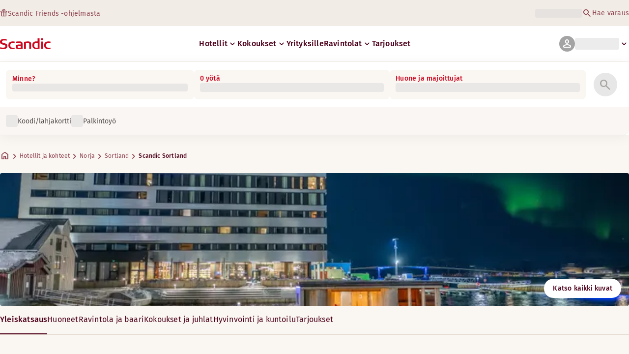

--- FILE ---
content_type: text/css; charset=UTF-8
request_url: https://www.scandichotels.com/_next/static/chunks/61449f95d1f7e28c.css
body_size: 14325
content:
.header-module__kRfJaa__header{align-items:center;gap:var(--Space-x2);justify-content:space-between;display:flex}
.textLink-module__wYPF_G__textLink{justify-content:center;align-items:center;gap:var(--Space-x05);padding:var(--Space-x025)0;display:inline-flex}.textLink-module__wYPF_G__textLink:focus-visible{outline:2px solid var(--Border-Interactive-Focus);outline-offset:2px}.textLink-module__wYPF_G__disabled{color:var(--Text-Interactive-Disabled);cursor:default;pointer-events:none;text-decoration:none}.textLink-module__wYPF_G__inline{padding:0}.textLink-module__wYPF_G__theme-primary:not(.textLink-module__wYPF_G__disabled){color:var(--Text-Interactive-Secondary)}.textLink-module__wYPF_G__theme-primary:not(.textLink-module__wYPF_G__disabled):hover{color:var(--Text-Interactive-Secondary-Hover)}.textLink-module__wYPF_G__theme-inverted:not(.textLink-module__wYPF_G__disabled){color:var(--Text-Inverted)}.textLink-module__wYPF_G__theme-inverted:not(.textLink-module__wYPF_G__disabled):hover{opacity:.7}.textLink-module__wYPF_G__theme-inverted:not(.textLink-module__wYPF_G__disabled):focus-visible{outline-color:var(--Border-Inverted)}.textLink-module__wYPF_G__theme-interactive-default:not(.textLink-module__wYPF_G__disabled){color:var(--Text-Interactive-Default)}.textLink-module__wYPF_G__theme-interactive-default:not(.textLink-module__wYPF_G__disabled):hover{color:var(--Text-Interactive-Default-Hover)}
.alert-module__uRuZ5G__alert{overflow:hidden}.alert-module__uRuZ5G__iconWrapper{flex-shrink:0;justify-content:center;align-items:center;display:flex}.alert-module__uRuZ5G__content{width:100%;max-width:var(--max-width-page);gap:var(--Space-x2);margin:0 auto;display:flex}.alert-module__uRuZ5G__innerContent{justify-content:space-between;align-items:flex-start;gap:var(--Space-x1);padding:var(--Space-x2)0;flex-direction:column;flex-grow:1;display:flex}.alert-module__uRuZ5G__textWrapper{gap:var(--Space-x05);display:grid}.alert-module__uRuZ5G__alert .alert-module__uRuZ5G__closeButton{padding:var(--Space-x15);align-items:center;display:flex}.alert-module__uRuZ5G__inline{border-radius:var(--Corner-radius-lg);border:1px solid var(--Base-Border-Subtle);background-color:var(--Base-Surface-Primary-light-Normal)}.alert-module__uRuZ5G__inline .alert-module__uRuZ5G__innerContent{padding-right:var(--Space-x3)}.alert-module__uRuZ5G__inline .alert-module__uRuZ5G__iconWrapper{padding:var(--Space-x15)}.alert-module__uRuZ5G__inline.alert-module__uRuZ5G__alarm .alert-module__uRuZ5G__iconWrapper{background-color:var(--Surface-Feedback-Error)}.alert-module__uRuZ5G__inline.alert-module__uRuZ5G__warning .alert-module__uRuZ5G__iconWrapper{background-color:var(--Surface-Feedback-Warning)}.alert-module__uRuZ5G__inline.alert-module__uRuZ5G__info .alert-module__uRuZ5G__iconWrapper{background-color:var(--Surface-Feedback-Information)}.alert-module__uRuZ5G__inline.alert-module__uRuZ5G__success .alert-module__uRuZ5G__iconWrapper{background-color:var(--Surface-Feedback-Succes)}.alert-module__uRuZ5G__inline .alert-module__uRuZ5G__icon,.alert-module__uRuZ5G__inline .alert-module__uRuZ5G__icon *{fill:var(--Base-Surface-Primary-light-Normal)}.alert-module__uRuZ5G__banner{border-left-style:solid;border-left-width:6px}.alert-module__uRuZ5G__banner.alert-module__uRuZ5G__alarm{border-left-color:var(--Surface-Feedback-Error);background-color:var(--Scandic-Red-00)}.alert-module__uRuZ5G__banner.alert-module__uRuZ5G__warning{border-left-color:var(--Surface-Feedback-Warning);background-color:var(--Scandic-Yellow-00)}.alert-module__uRuZ5G__banner.alert-module__uRuZ5G__info{border-left-color:var(--Surface-Feedback-Information);background-color:var(--Scandic-Blue-00)}.alert-module__uRuZ5G__banner.alert-module__uRuZ5G__success{border-left-color:var(--Surface-Feedback-Succes);background-color:var(--Scandic-Green-00)}.alert-module__uRuZ5G__banner.alert-module__uRuZ5G__alarm .alert-module__uRuZ5G__icon,.alert-module__uRuZ5G__banner.alert-module__uRuZ5G__alarm .alert-module__uRuZ5G__icon *{fill:var(--Surface-Feedback-Error)}.alert-module__uRuZ5G__banner.alert-module__uRuZ5G__warning .alert-module__uRuZ5G__icon,.alert-module__uRuZ5G__banner.alert-module__uRuZ5G__warning .alert-module__uRuZ5G__icon *{fill:var(--Surface-Feedback-Warning)}.alert-module__uRuZ5G__banner.alert-module__uRuZ5G__info .alert-module__uRuZ5G__icon,.alert-module__uRuZ5G__banner.alert-module__uRuZ5G__info .alert-module__uRuZ5G__icon *{fill:var(--Surface-Feedback-Information)}.alert-module__uRuZ5G__banner.alert-module__uRuZ5G__success .alert-module__uRuZ5G__icon,.alert-module__uRuZ5G__banner.alert-module__uRuZ5G__sucess .alert-module__uRuZ5G__icon *{fill:var(--Surface-Feedback-Succes)}@media screen and (min-width:768px){.alert-module__uRuZ5G__innerContent{align-items:center;gap:var(--Space-x2);flex-direction:row}}
.accordion-module__g_U-vW__accordion{list-style:none}.accordion-module__g_U-vW__accordion.accordion-module__g_U-vW__card{border-radius:var(--Corner-radius-md)}.accordion-module__g_U-vW__accordion.accordion-module__g_U-vW__card li:last-child{border-width:0}
.divider-module__k2wMlG__divider{pointer-events:none;border:0}.divider-module__k2wMlG__horizontal{width:100%;height:1px}.divider-module__k2wMlG__vertical{width:1px;height:100%}.divider-module__k2wMlG__burgundy{background-color:var(--Scandic-Brand-Burgundy)}.divider-module__k2wMlG__pale{background-color:var(--Primary-Dark-On-Surface-Text)}.divider-module__k2wMlG__peach{background-color:var(--Primary-Light-On-Surface-Divider)}.divider-module__k2wMlG__white{background-color:var(--UI-Opacity-White-100)}.divider-module__k2wMlG__Border-Divider-Accent{background-color:var(--Border-Divider-Accent)}.divider-module__k2wMlG__Border-Divider-Subtle{background-color:var(--Border-Divider-Subtle)}.divider-module__k2wMlG__Border-Divider-Default{background-color:var(--Border-Divider-Default)}.divider-module__k2wMlG__Border-Divider-Brand-OnPrimary-3-Default{background:var(--Border-Divider-Brand-OnPrimary-3-Default)}.divider-module__k2wMlG__Surface-Brand-Primary-1-OnSurface-Accent-Secondary{background-color:var(--Surface-Brand-Primary-1-OnSurface-Accent-Secondary)}.divider-module__k2wMlG__Border-Divider-Brand-OnAccent-Default{background-color:var(--Border-Divider-Brand-OnAccent-Default)}
.country-module___NGwva__select{background-color:var(--Surface-UI-Fill-Default);border:1px solid var(--Border-Interactive-Default);border-radius:var(--Corner-radius-md);height:56px;position:relative}.country-module___NGwva__select[data-required] .country-module___NGwva__label:after{content:" *"}.country-module___NGwva__select[data-open] .country-module___NGwva__chevron{rotate:-90deg}.country-module___NGwva__select[data-focused]{outline-offset:-2px;outline:2px solid var(--Border-Interactive-Focus)}.country-module___NGwva__select[data-focused] .country-module___NGwva__button,.country-module___NGwva__select[data-focused] .country-module___NGwva__input{outline:none}.country-module___NGwva__select[data-focused] .country-module___NGwva__input{min-height:18px}.country-module___NGwva__select[data-focused] .country-module___NGwva__label{color:var(--Text-Interactive-Focus)}.country-module___NGwva__select[data-disabled]{background-color:var(--Surface-Primary-Disabled);color:var(--Text-Interactive-Disabled);border:#0000}.country-module___NGwva__select[data-disabled] .country-module___NGwva__button,.country-module___NGwva__select[data-disabled] .country-module___NGwva__input,.country-module___NGwva__select[data-disabled] .country-module___NGwva__label,.country-module___NGwva__select[data-disabled] .country-module___NGwva__chevron{color:var(--Text-Interactive-Disabled)}.country-module___NGwva__select[data-invalid]{border-color:var(--Border-Interactive-Error)}.country-module___NGwva__select[data-invalid][data-focused]{outline:2px solid var(--Border-Interactive-Error)}.country-module___NGwva__inner{box-sizing:border-box;border-radius:var(--Corner-radius-md);align-items:center;gap:var(--Space-x1);padding:var(--Space-x15);width:100%;height:100%;display:flex}.country-module___NGwva__displayText{cursor:text;gap:calc(var(--Space-x05)/2);flex-direction:column;flex:1;justify-content:center;height:100%;display:flex;position:relative}.country-module___NGwva__label{color:var(--Text-Interactive-Placeholder);white-space:nowrap;transition:font-size .15s}.country-module___NGwva__label.country-module___NGwva__labelValue,.country-module___NGwva__label.country-module___NGwva__labelEmpty{display:none}.country-module___NGwva__inner:has(input:placeholder-shown,input[data-focused=true],input:valid) .country-module___NGwva__labelValue{display:initial}.country-module___NGwva__inner:has(input[value=""]:not([data-focused=true])) .country-module___NGwva__labelEmpty{display:initial}.country-module___NGwva__input{background:0 0;border:0;width:100%;height:0;min-height:0;padding:0;transition:min-height .15s}.country-module___NGwva__input[value]:not([value=""]){min-height:18px}.country-module___NGwva__button{background:0 0;border:0;padding:0}.country-module___NGwva__chevron{rotate:90deg}.country-module___NGwva__popover{background-color:var(--Surface-Primary-Default);border-radius:var(--Corner-radius-md);gap:var(--Space-x1);min-width:280px;padding:var(--Space-x2);scrollbar-color:var(--Icon-Interactive-Disabled);scrollbar-width:thin;outline:none;flex-direction:column;display:inline-flex;overflow:auto;box-shadow:0 0 14px 6px #0000001a}.country-module___NGwva__listBox{gap:var(--Space-x1);outline:none;flex-direction:column;display:flex}.country-module___NGwva__listBoxItem{border-radius:var(--Corner-radius-md);color:var(--Text-Default);align-items:center;gap:var(--Space-x1);padding:var(--Space-x1)var(--Space-x1)var(--Space-x1)var(--Space-x15);display:flex}.country-module___NGwva__listBoxItem[data-focused]{outline:none}.country-module___NGwva__listBoxItem[data-focused],.country-module___NGwva__listBoxItem[data-hovered]{background-color:var(--Surface-Primary-Hover)}
.paymentOption-module__6VOSPW__paymentOption{background-color:var(--UI-Input-Controls-Surface-Normal);padding:var(--Space-x15)var(--Space-x2);border:1px solid var(--Base-Border-Normal);border-radius:var(--Corner-radius-md);justify-content:space-between;align-items:center;gap:var(--Space-x2);cursor:pointer;display:flex;position:relative}.paymentOption-module__6VOSPW__cardContainer{gap:var(--Space-x15);align-items:center;display:flex}.paymentOption-module__6VOSPW__paymentOption.paymentOption-module__6VOSPW__focused{outline:2px solid var(--UI-Input-Controls-Border-Focus);outline-offset:2px}.paymentOption-module__6VOSPW__radio{border:1px solid var(--Base-Border-Normal);cursor:pointer;border-radius:50%;width:24px;height:24px}.paymentOption-module__6VOSPW__radio.paymentOption-module__6VOSPW__selected{border:8px solid var(--Surface-UI-Fill-Active)}.paymentOption-module__6VOSPW__titleContainer{align-items:center;gap:var(--Space-x15);display:flex}.paymentOption-module__6VOSPW__paymentOptionIcon{right:var(--Space-x3);position:absolute;top:calc(50% - 16px)}
.selectPaymentMethod-module__I515Sq__paymentOptionContainer{gap:var(--Space-x15);flex-direction:column;display:flex}.selectPaymentMethod-module__I515Sq__section{gap:var(--Space-x2);flex-direction:column;display:flex}
.termsAndConditions-module__V2ssOa__termsAndConditions{gap:var(--Space-x1);color:var(--Text-Secondary);display:grid}.termsAndConditions-module__V2ssOa__termsAndConditions a{display:inline}
.digitalTeamMemberCard-module__URBDwq__title{color:var(--Text-Accent-Primary)}.digitalTeamMemberCard-module__URBDwq__cardContainer{perspective:1000px;transform-style:preserve-3d;position:relative}.digitalTeamMemberCard-module__URBDwq__shimmer{pointer-events:none;z-index:3;opacity:0;mix-blend-mode:overlay;transition:opacity .3s;position:absolute;inset:0}.digitalTeamMemberCard-module__URBDwq__card{touch-action:none;border-radius:var(--Corner-radius-lg);padding:var(--Space-x2);width:327px;max-width:100%;height:400px;color:var(--Text-Brand-OnPrimary-3-Accent);background-color:var(--Surface-Brand-Primary-1-OnSurface-Default);will-change:transform;-webkit-user-select:none;user-select:none;transition:transform .3s ease-out;overflow:hidden;box-shadow:inset 0 2px 1px #ffffff1c}.digitalTeamMemberCard-module__URBDwq__card:before{content:"";z-index:2;opacity:.3;background-color:var(--Scandic-Peach-40);filter:blur(96px);border-radius:9999px;width:360px;height:360px;position:absolute;bottom:158px;left:132px;box-shadow:192px 192px 192px}.digitalTeamMemberCard-module__URBDwq__card:after{content:"";z-index:1;opacity:.2;background-image:url(/_static/img/scandic-logotype.svg);background-repeat:no-repeat;width:2465px;height:459px;position:absolute;top:60px;left:-210px}.digitalTeamMemberCard-module__URBDwq__content{z-index:4;flex-direction:column;justify-content:space-between;height:100%;display:flex;position:relative}.digitalTeamMemberCard-module__URBDwq__employeeNumber{color:var(--Base-Text-Inverted);justify-content:space-between;align-items:center;display:flex}.digitalTeamMemberCard-module__URBDwq__icon{stroke:var(--Text-Brand-OnPrimary-3-Accent)}.digitalTeamMemberCard-module__URBDwq__top,.digitalTeamMemberCard-module__URBDwq__bottom{justify-content:space-between;display:flex}.digitalTeamMemberCard-module__URBDwq__middle{flex-direction:column;gap:50px;display:flex}.digitalTeamMemberCard-module__URBDwq__footer{text-align:center}@media screen and (min-width:768px){.digitalTeamMemberCard-module__URBDwq__modal{max-width:375px}}
.confirmationStep-module__EXUMtW__modalContent{gap:var(--Space-x2);flex-direction:column;display:flex}.confirmationStep-module__EXUMtW__totalPointsContainer{background-color:var(--Surface-Brand-Primary-2-OnSurface-Accent);padding:var(--Space-x1)var(--Space-x15);border-radius:var(--Corner-radius-md);justify-content:space-between;display:flex}.confirmationStep-module__EXUMtW__guarantee{gap:var(--Space-x2);background-color:var(--Surface-Secondary-Default);border-radius:var(--Corner-radius-lg);padding:var(--Space-x2);flex-direction:column;display:flex}.confirmationStep-module__EXUMtW__refundPolicy{color:var(--Text-Secondary)}.confirmationStep-module__EXUMtW__pointsAvailable{text-align:end}.confirmationStep-module__EXUMtW__paymentInfo{gap:var(--Space-x1);align-items:flex-start;display:flex}.confirmationStep-module__EXUMtW__totalPoints{gap:var(--Space-x15);align-items:center;display:flex}.confirmationStep-module__EXUMtW__accordionItem{border-radius:var(--Corner-radius-md)}
.sidepeek-module__9XPIuW__teaserCardSidepeek{display:grid}.sidepeek-module__9XPIuW__ctaContainer{gap:var(--Space-x2);display:grid}
.teaserCard-module__m16A6G__card{border-radius:var(--Corner-radius-md);flex-direction:column;display:flex;overflow:hidden}.teaserCard-module__m16A6G__imageContainer{width:100%;height:200px;position:relative}.teaserCard-module__m16A6G__default{background-color:var(--Base-Surface-Subtle-Normal)}.teaserCard-module__m16A6G__featured{background-color:var(--Main-Grey-White)}.teaserCard-module__m16A6G__default,.teaserCard-module__m16A6G__featured{border:1px solid var(--Base-Border-Subtle)}.teaserCard-module__m16A6G__image{width:100%;height:12.5rem}.teaserCard-module__m16A6G__content{gap:var(--Space-x15);padding:var(--Space-x2)var(--Space-x3);color:var(--Main-Grey-100);flex-grow:1;grid-template-rows:auto 1fr auto;display:grid}.teaserCard-module__m16A6G__description{color:var(--Base-Text-Medium-contrast)}.teaserCard-module__m16A6G__ctaContainer{gap:var(--Space-x1);grid-template-columns:1fr;width:100%;display:grid}@media (min-width:1367px){.teaserCard-module__m16A6G__card:not(.teaserCard-module__m16A6G__alwaysStack) .teaserCard-module__m16A6G__ctaContainer{grid-template-columns:repeat(auto-fit,minmax(0,1fr))}.teaserCard-module__m16A6G__card:not(.teaserCard-module__m16A6G__alwaysStack) .teaserCard-module__m16A6G__ctaContainer:has(:only-child){grid-template-columns:1fr}}
.textarea-module__SqPDZa__helpText{align-items:flex-start;gap:var(--Space-x05);display:flex}.textarea-module__SqPDZa__error{color:var(--Scandic-Red-60);align-items:center;gap:var(--Space-x05);margin:var(--Space-x1)0 0;display:flex}.textarea-module__SqPDZa__container{background-color:var(--Main-Grey-White);border-color:var(--Scandic-Beige-40);border-radius:var(--Corner-radius-md);min-width:0;height:138px;padding:var(--Space-x3)var(--Space-x2)0 var(--Space-x2);border-style:solid;border-width:1px;grid-template-rows:auto 1fr;transition:border-color .2s;display:grid}.textarea-module__SqPDZa__container:has(.textarea-module__SqPDZa__textarea:active,.textarea-module__SqPDZa__textarea:focus){border-color:var(--Scandic-Blue-90)}.textarea-module__SqPDZa__container:has(.textarea-module__SqPDZa__textarea:disabled){background-color:var(--Main-Grey-10);color:var(--Main-Grey-40);border:none}.textarea-module__SqPDZa__container:has(.textarea-module__SqPDZa__textarea[data-invalid=true],.textarea-module__SqPDZa__textarea[aria-invalid=true]){border-color:var(--Scandic-Red-60)}.textarea-module__SqPDZa__textarea{color:var(--Main-Grey-100);resize:none;background:0 0;border:none;order:2;width:100%;height:100%;margin:0;padding:0;overflow:visible}.textarea-module__SqPDZa__textarea:not(:active,:focus):placeholder-shown{height:88px;transition:height .15s}.textarea-module__SqPDZa__textarea:focus,.textarea-module__SqPDZa__textarea:focus:placeholder-shown,.textarea-module__SqPDZa__textarea:active,.textarea-module__SqPDZa__textarea:active:placeholder-shown{outline:none;height:94px;transition:height .15s}.textarea-module__SqPDZa__textarea:disabled{color:var(--Main-Grey-40)}
.howItWorks-module__uYF01a__container{background-color:var(--UI-Grey-10);border-radius:var(--Corner-radius-xl);justify-content:center;align-items:center;width:100%;height:370px;display:flex}
.selectDeliveryTime-module__vZOv3W__card{align-items:center;gap:var(--Space-x15);padding:var(--Space-x15);border-radius:var(--Corner-radius-md);background-color:var(--Surface-Primary-OnSurface-Default);display:flex}.selectDeliveryTime-module__vZOv3W__changeButton{margin-left:auto}.selectDeliveryTime-module__vZOv3W__grid{gap:var(--Space-x2);row-gap:var(--Space-x2);grid-template-columns:1fr 1fr;display:grid}
.shortcutsListItems-module__VF83OW__list{border-radius:var(--Corner-radius-md);height:fit-content;list-style:none;overflow:hidden}.shortcutsListItems-module__VF83OW__listItem{border-bottom:1px solid var(--Base-Border-Subtle)}.shortcutsListItems-module__VF83OW__listItem:last-child{border-bottom:none}.shortcutsListItems-module__VF83OW__link{color:var(--Text-Interactive-Default)}.shortcutsListItems-module__VF83OW__listItem:last-child .shortcutsListItems-module__VF83OW__link{border-radius:0 0 var(--Corner-radius-md)var(--Corner-radius-md)}.shortcutsListItems-module__VF83OW__link:focus-visible{outline:2px auto var(--Border-Interactive-Focus);outline-offset:-4px}
.badge-module__9FEtlW__badge{border-radius:var(--Corner-radius-xl);padding:var(--Space-x025);justify-content:center;align-items:center;display:flex}.badge-module__9FEtlW__primary{background-color:var(--Surface-Brand-Primary-2-Default);color:var(--Text-Inverted)}.badge-module__9FEtlW__green{background-color:var(--Surface-Feedback-Succes-light);color:var(--Text-Feedback-Succes)}.badge-module__9FEtlW___36{width:36px;height:36px}.badge-module__9FEtlW___32{width:32px;height:32px}.badge-module__9FEtlW___28{width:28px;height:28px}.badge-module__9FEtlW___24{width:24px;height:24px}.badge-module__9FEtlW___20{width:20px;height:20px}
@media screen and (max-width:1366px){.shortcutsList-module__a7s0Ja__section{border-radius:var(--Corner-radius-md);overflow:hidden}.shortcutsList-module__a7s0Ja__column{border-radius:0}.shortcutsList-module__a7s0Ja__column+.shortcutsList-module__a7s0Ja__column{border-top:1px solid var(--Base-Border-Subtle)}}@media screen and (min-width:1367px){.shortcutsList-module__a7s0Ja__section{border-radius:0}.shortcutsList-module__a7s0Ja__section:has(.shortcutsList-module__a7s0Ja__column:nth-child(2)){gap:var(--Space-x2);grid-template-columns:repeat(2,1fr);display:grid}}
.selectedItemCard-module__o9cIvG__card{padding:var(--Space-x15);gap:var(--Space-x1);border-radius:var(--Corner-radius-md);border:1px solid var(--Border-Divider-Subtle);background:var(--Surface-Primary-Default);align-self:stretch;display:flex}.selectedItemCard-module__o9cIvG__image{border-radius:var(--Corner-radius-sm)}.selectedItemCard-module__o9cIvG__cost{align-items:center;gap:var(--Space-x05);display:flex}.selectedItemCard-module__o9cIvG__badge{align-self:center;margin-left:auto}
.textcols-module__AQuUoq__columns{gap:var(--Space-x3);display:grid}.textcols-module__AQuUoq__column{gap:var(--Space-x1);padding-bottom:var(--Space-x2);border-bottom:1px solid var(--Base-Border-Subtle);align-content:start;display:grid}@media (min-width:768px){.textcols-module__AQuUoq__columns{grid-template-columns:repeat(2,1fr)}}
.deliveryDetailsStep-module__uSitmW__container{gap:var(--Space-x3);flex-direction:column;display:flex}.deliveryDetailsStep-module__uSitmW__section{gap:var(--Space-x2);flex-direction:column;display:flex}.deliveryDetailsStep-module__uSitmW__card{align-items:center;gap:var(--Space-x15);padding:var(--Space-x15);border-radius:var(--Corner-radius-md);background-color:var(--Surface-Primary-OnSurface-Default);display:flex}.deliveryDetailsStep-module__uSitmW__changeButton{margin-left:auto}.deliveryDetailsStep-module__uSitmW__grid{gap:var(--Space-x2);row-gap:var(--Space-x2);grid-template-columns:1fr 1fr;display:grid}.deliveryDetailsStep-module__uSitmW__infoText{color:var(--Text-Secondary)}.deliveryDetailsStep-module__uSitmW__requestButton{margin:auto}
.uspgrid-module__G1i0oq__grid{gap:var(--Space-x3);display:grid}.uspgrid-module__G1i0oq__usp{gap:var(--Space-x3);align-content:start;display:grid}@media screen and (min-width:768px){.uspgrid-module__G1i0oq__grid{grid-template-columns:repeat(2,1fr)}.uspgrid-module__G1i0oq__grid:has(.uspgrid-module__G1i0oq__usp:nth-child(3)):not(:has(.uspgrid-module__G1i0oq__usp:nth-child(4))){grid-template-columns:repeat(3,1fr)}}
.description-module__PpiHaW__price{gap:var(--Space-x05);align-items:center;display:flex}.description-module__PpiHaW__contentContainer{gap:var(--Space-x1);flex-direction:column;display:flex}.description-module__PpiHaW__description{display:flex}.description-module__PpiHaW__pointsDivider{gap:var(--Space-x2);height:24px;display:flex}.description-module__PpiHaW__breakfastPriceList{flex-direction:column;display:flex}.description-module__PpiHaW__divider{height:var(--Space-x4);display:none}.description-module__PpiHaW__image{aspect-ratio:2;border-radius:var(--Corner-radius-md);object-fit:cover;width:100%;height:auto;margin-bottom:var(--Space-x15)}@media screen and (min-width:768px){.description-module__PpiHaW__breakfastPriceList{gap:var(--Space-x2);flex-direction:row}.description-module__PpiHaW__divider{display:block}}
.selectQuantityStep-module__XN7rKq__container{gap:var(--Space-x3);flex-direction:column;display:flex}.selectQuantityStep-module__XN7rKq__selectContainer,.selectQuantityStep-module__XN7rKq__radioGroup,.selectQuantityStep-module__XN7rKq__breakfastContainer{gap:var(--Space-x2);flex-direction:column;display:flex}.selectQuantityStep-module__XN7rKq__breakfastPrices{align-items:center;gap:var(--Space-x1);align-self:stretch;display:flex}.selectQuantityStep-module__XN7rKq__breakfastPriceBox{padding:var(--Space-x15);border-radius:var(--Corner-radius-md);border:1px solid var(--Base-Border-Subtle);background:var(--Surface-Feedback-Information-light);align-items:center;gap:var(--Space-x1);flex:1 0 0;align-self:stretch;display:flex}.selectQuantityStep-module__XN7rKq__free{background:var(--Surface-Feedback-Succes-light)}.selectQuantityStep-module__XN7rKq__breakfastPriceBox dt{color:var(--Text-Secondary);font-family:var(--Tag-Font-family);font-size:var(--Tag-Size);font-style:normal;font-weight:var(--Tag-Font-weight);text-transform:uppercase}
.backToTopButton-module__HpVQrq__backToTopButton{border-radius:var(--Corner-radius-rounded);cursor:pointer;justify-content:center;align-items:center;gap:var(--Space-x05);padding:var(--Space-x1);background-color:var(--Component-Button-Brand-Secondary-Fill-Inverted);width:max-content;color:var(--Component-Button-Brand-Secondary-On-fill-Default);border:2px solid var(--Component-Button-Brand-Secondary-Border-Default);bottom:var(--Space-x2);display:inline-flex;position:sticky;box-shadow:0 0 8px 3px #0000001a}@media (hover:hover){.backToTopButton-module__HpVQrq__backToTopButton:hover{background-color:var(--Component-Button-Brand-Secondary-Fill-Hover-Inverted);color:var(--Component-Button-Brand-Secondary-On-fill-Inverted)}}.backToTopButton-module__HpVQrq__backToTopButton:focus-visible{outline:2px solid var(--Border-Interactive-Focus);outline-offset:2px}.backToTopButton-module__HpVQrq__backToTopButton:focus-visible:before{content:"";border:2px solid var(--Border-Inverted);border-radius:inherit;pointer-events:none;position:absolute;inset:-4px}.backToTopButton-module__HpVQrq__left{left:0}.backToTopButton-module__HpVQrq__right{left:100%}.backToTopButton-module__HpVQrq__center{left:50%;transform:translate(-50%)}@media screen and (max-width:767px){.backToTopButton-module__HpVQrq__text{display:none}}@media screen and (min-width:768px){.backToTopButton-module__HpVQrq__backToTopButton{padding:10px var(--Space-x2)}}
.button-module__QDd5Ja__container{justify-content:center;display:flex}
.inputLabel-module__rKHlJW__inputLabel{font-family:var(--Body-Paragraph-Font-family),var(--Body-Paragraph-Font-fallback);font-size:var(--Body-Paragraph-Size);font-weight:var(--Body-Paragraph-Font-weight);letter-spacing:var(--Body-Paragraph-Letter-spacing);text-transform:unset;text-align:left;color:var(--Text-Interactive-Placeholder);-webkit-user-select:none;user-select:none;line-height:1.5;text-decoration:none;transition:font-size .1s}.inputLabel-module__rKHlJW__small{font-family:var(--Label-Font-family),var(--Label-Font-fallback);font-size:var(--Label-Size);font-weight:var(--Label-Font-weight);letter-spacing:var(--Label-Letter-spacing);text-transform:unset;line-height:1.5;text-decoration:none}.inputLabel-module__rKHlJW__discreet{font-family:var(--Body-Supporting-text-Font-family),var(--Body-Supporting-text-Font-fallback);font-size:var(--Body-Supporting-text-Size);font-weight:var(--Body-Supporting-text-Font-weight-2);letter-spacing:var(--Body-Supporting-text-Letter-spacing);text-transform:unset;color:var(--Text-Default);order:unset;line-height:1.4;text-decoration:none}input:focus~.inputLabel-module__rKHlJW__inputLabel,input:placeholder-shown~.inputLabel-module__rKHlJW__inputLabel,input[value]:not([value=""])~.inputLabel-module__rKHlJW__inputLabel,textarea:focus~.inputLabel-module__rKHlJW__inputLabel,textarea:placeholder-shown~.inputLabel-module__rKHlJW__inputLabel,textarea[value]:not([value=""])~.inputLabel-module__rKHlJW__inputLabel,.inputLabel-module__rKHlJW__selected{font-family:var(--Label-Font-family),var(--Label-Font-fallback);font-size:var(--Label-Size);font-weight:var(--Label-Font-weight);letter-spacing:var(--Label-Letter-spacing);text-transform:unset;margin-bottom:var(--Space-x025);line-height:1.5;text-decoration:none}.inputLabel-module__rKHlJW__inputLabel.inputLabel-module__rKHlJW__disabled,input:read-only~.inputLabel-module__rKHlJW__inputLabel,input:disabled~.inputLabel-module__rKHlJW__inputLabel,textarea:disabled~.inputLabel-module__rKHlJW__inputLabel{color:var(--Text-Interactive-Disabled)}@media (hover:hover){input:active:not(:disabled)~.inputLabel-module__rKHlJW__inputLabel{font-family:var(--Label-Font-family),var(--Label-Font-fallback);font-size:var(--Label-Size);font-weight:var(--Label-Font-weight);letter-spacing:var(--Label-Letter-spacing);text-transform:unset;margin-bottom:var(--Space-x025);line-height:1.5;text-decoration:none}}.select-container[data-disabled] .inputLabel-module__rKHlJW__inputLabel{color:var(--Text-Interactive-Disabled)}.select-button .inputLabel-module__rKHlJW__inputLabel{order:unset}.select-container[data-open=true] .inputLabel-module__rKHlJW__inputLabel:not(.inputLabel-module__rKHlJW__discreet){font-size:12px}.react-aria-SelectValue:has(:nth-child(2)) .inputLabel-module__rKHlJW__inputLabel:not(.inputLabel-module__rKHlJW__discreet){font-size:12px}
.input-module__OsiDpq__labelAbove{color:var(--Text-Default);font-family:var(--Label-Font-family),var(--Label-Font-fallback);font-size:var(--Body-Supporting-text-Size);font-weight:var(--Body-Supporting-text-Font-weight-2);letter-spacing:var(--Body-Supporting-text-Letter-spacing);line-height:1.5}.input-module__OsiDpq__container{background-color:var(--Surface-Primary-Default);border:1px solid var(--Border-Interactive-Default);border-radius:var(--Corner-radius-md);min-width:0;height:56px;padding:0 var(--Space-x15);box-sizing:border-box;cursor:text;align-content:center;display:grid}.input-module__OsiDpq__container:has(.input-module__OsiDpq__input:focus):not(:has(.input-module__OsiDpq__input:disabled)):not(:has(.input-module__OsiDpq__input:read-only)):not(:has(.input-module__OsiDpq__input[data-invalid=true])):not(:has(.input-module__OsiDpq__input[aria-invalid=true])):not(:has(.input-module__OsiDpq__input[data-warning=true])):not(:has(.input-module__OsiDpq__input[data-validation-state=warning])):not([data-validation-state=warning]){outline-offset:-2px;outline:2px solid var(--Border-Interactive-Focus)}:is(.input-module__OsiDpq__container:has(.input-module__OsiDpq__input:disabled),.input-module__OsiDpq__container:has(.input-module__OsiDpq__input:read-only)){background-color:var(--Surface-Primary-Disabled);cursor:unset;border:#0000}.input-module__OsiDpq__container:has(.input-module__OsiDpq__input[data-invalid=true],.input-module__OsiDpq__input[aria-invalid=true]){border-color:var(--Border-Interactive-Error)}.input-module__OsiDpq__container:has(.input-module__OsiDpq__input[data-invalid=true],.input-module__OsiDpq__input[aria-invalid=true]):focus-within{outline-offset:-2px;outline:2px solid var(--Border-Interactive-Error);border-color:var(--Border-Interactive-Error)}.input-module__OsiDpq__container:has(.input-module__OsiDpq__input[data-invalid=true],.input-module__OsiDpq__input[aria-invalid=true]):has(.input-module__OsiDpq__input:focus){outline-offset:-2px;outline:2px solid var(--Border-Interactive-Error);border-color:var(--Border-Interactive-Error)}.input-module__OsiDpq__container[data-validation-state=warning]{background-color:var(--Surface-Feedback-Warning-light);border-color:var(--Border-Interactive-Focus)}.input-module__OsiDpq__container:has(.input-module__OsiDpq__input[data-warning=true]){background-color:var(--Surface-Feedback-Warning-light);border-color:var(--Border-Interactive-Focus)}.input-module__OsiDpq__container:has(.input-module__OsiDpq__input[data-warning=true]):focus-within{outline-offset:-2px;outline:2px solid var(--Border-Interactive-Focus);border-color:var(--Border-Interactive-Focus)}.input-module__OsiDpq__container:has(.input-module__OsiDpq__input[data-warning=true]):has(.input-module__OsiDpq__input:focus){outline-offset:-2px;outline:2px solid var(--Border-Interactive-Focus);border-color:var(--Border-Interactive-Focus)}.input-module__OsiDpq__container:has(.input-module__OsiDpq__input[data-validation-state=warning]){background-color:var(--Surface-Feedback-Warning-light);border-color:var(--Border-Interactive-Focus)}.input-module__OsiDpq__container:has(.input-module__OsiDpq__input[data-validation-state=warning]):focus-within{outline-offset:-2px;outline:2px solid var(--Border-Interactive-Focus);border-color:var(--Border-Interactive-Focus)}.input-module__OsiDpq__container:has(.input-module__OsiDpq__input[data-validation-state=warning]):has(.input-module__OsiDpq__input:focus){outline-offset:-2px;outline:2px solid var(--Border-Interactive-Focus);border-color:var(--Border-Interactive-Focus)}.input-module__OsiDpq__container[data-validation-state=warning]:focus-within{outline-offset:-2px;outline:2px solid var(--Border-Interactive-Focus);border-color:var(--Border-Interactive-Focus)}.input-module__OsiDpq__container[data-validation-state=warning]:has(.input-module__OsiDpq__input:focus){outline-offset:-2px;outline:2px solid var(--Border-Interactive-Focus);border-color:var(--Border-Interactive-Focus)}.input-module__OsiDpq__containerWithLeftIcon{padding-left:calc(var(--Space-x5) + 4px)}.input-module__OsiDpq__containerWithRightIcon{padding-right:calc(var(--Space-x5))}.input-module__OsiDpq__input{color:var(--Text-Default);background:0 0;border:none;order:2;width:100%;height:1px;padding:0;transition:height .15s}.input-module__OsiDpq__input:focus,.input-module__OsiDpq__input:placeholder-shown,.input-module__OsiDpq__input[value]:not([value=""]){outline:none;height:24px}.input-module__OsiDpq__input:disabled,.input-module__OsiDpq__input:read-only{color:var(--Text-Interactive-Disabled);cursor:unset}.input-module__OsiDpq__inputTopLabel{order:2;height:24px}.input-module__OsiDpq__inputContainer{position:relative}.input-module__OsiDpq__leftIconContainer{width:24px;height:24px;margin:auto 0 auto var(--Space-x15);position:absolute;top:0;bottom:0}.input-module__OsiDpq__rightIconContainer{width:24px;height:24px;margin:auto var(--Space-x15)auto 0;justify-content:center;align-items:center;display:flex;position:absolute;top:0;bottom:0;right:0}.input-module__OsiDpq__rightIconButton{width:24px;height:24px}@media (hover:hover){.input-module__OsiDpq__input:active:not(:disabled){outline:none;height:24px}}
.phone-module__EsXWrG__phone{gap:var(--Space-x2);--react-international-phone-background-color:var(--Main-Grey-White);--react-international-phone-border-color:var(--Scandic-Beige-40);--react-international-phone-dropdown-preferred-list-divider-color:var(--Scandic-Brand-Pale-Peach);--react-international-phone-selected-dropdown-item-background-color:var(--Scandic-Blue-00);--react-international-phone-text-color:var(--Main-Grey-100);--react-international-phone-dropdown-preferred-list-divider-margin:8px;--react-international-phone-height:60px;--react-international-phone-dropdown-top:calc(var(--react-international-phone-height) + var(--Space-x1));--react-international-phone-dial-code-preview-font-size:var(--Body-Paragraph-Size);--react-international-phone-dropdown-item-font-size:var(--Body-Paragraph-Size);grid-template-columns:1fr;display:grid}@media (min-width:400px){.phone-module__EsXWrG__phone{grid-template-columns:minmax(124px,164px) 1fr}}.phone-module__EsXWrG__phone:has(.phone-module__EsXWrG__input:active,.phone-module__EsXWrG__input:focus){--react-international-phone-border-color:var(--Scandic-Blue-90)}.phone-module__EsXWrG__phone .react-international-phone-country-selector-dropdown{background:var(--Main-Grey-White);border-radius:var(--Corner-radius-md);gap:var(--Space-x1);padding:var(--Space-x2);outline:none;box-shadow:0 4px 24px #00000014}.phone-module__EsXWrG__phone .react-international-phone-country-selector-dropdown__list-item{border-radius:var(--Corner-radius-md);padding:var(--Space-x1)var(--Space-x1)var(--Space-x1)var(--Space-x15);font-family:var(--Body-Paragraph-Font-family)}.phone-module__EsXWrG__phone .react-international-phone-country-selector-button__button-content{align-self:center}.phone-module__EsXWrG__select{background-color:var(--Surface-UI-Fill-Default);border-color:var(--Border-Interactive-Default);border-radius:var(--Corner-radius-md);align-content:center;gap:var(--Space-x05);height:56px;padding:var(--Space-x15);border-style:solid;border-width:1px;grid-template-rows:auto auto;width:100%;transition:border-color .2s;display:grid}.phone-module__EsXWrG__select:focus{outline-offset:-2px;outline:2px solid var(--Border-Interactive-Focus)}.phone-module__EsXWrG__select:disabled{background-color:var(--Surface-Primary-Disabled);color:var(--Text-Interactive-Disabled);border:none}.phone-module__EsXWrG__select:disabled .phone-module__EsXWrG__dialCode,.phone-module__EsXWrG__select:disabled .phone-module__EsXWrG__chevron{color:var(--Text-Interactive-Disabled)}.phone-module__EsXWrG__select[aria-expanded=true] .phone-module__EsXWrG__chevron{transform:rotate(180deg)}.phone-module__EsXWrG__selectContainer{gap:var(--Space-x1);background-color:#0000;border:none;order:2;grid-template-columns:auto 1fr auto;justify-content:flex-start;height:18px;display:grid}.phone-module__EsXWrG__arrow{display:none}.phone-module__EsXWrG__flag{width:18px;height:18px;margin:0}.phone-module__EsXWrG__select .phone-module__EsXWrG__dialCode{color:var(--UI-Text-High-contrast);background-color:#0000;border:none;justify-self:flex-start;padding:0;line-height:1}
.modifyContact-module__k4MGqW__container{background-color:var(--Background-Primary);padding:var(--Space-x2)var(--Space-x1)var(--Space-x3);border-radius:var(--Corner-radius-md)}.modifyContact-module__k4MGqW__row{gap:var(--Space-x2);margin-bottom:var(--Space-x2);grid-template-columns:1fr;width:100%;display:grid}.modifyContact-module__k4MGqW__row:last-child{margin-bottom:0}@media screen and (min-width:768px){.modifyContact-module__k4MGqW__container{width:700px;max-width:100%;padding:var(--Space-x2)var(--Space-x3)var(--Space-x3)}.modifyContact-module__k4MGqW__gridEqual{grid-template-columns:1fr 1fr}}
.previousStaysSidePeek-module__Itp7AW__content{gap:var(--Space-x3);flex-direction:column;display:flex;position:relative}.previousStaysSidePeek-module__Itp7AW__loadingContainer{padding:var(--Space-x4);justify-content:center;align-items:center;display:flex}.previousStaysSidePeek-module__Itp7AW__yearSection{gap:var(--Space-x2);flex-direction:column;display:flex}.previousStaysSidePeek-module__Itp7AW__yearHeader{background:var(--Surface-Primary-Hover-Accent);padding:var(--Space-x1)var(--Space-x2);border-radius:var(--Corner-radius-sm)}.previousStaysSidePeek-module__Itp7AW__yearText{color:var(--Text-Heading)}.previousStaysSidePeek-module__Itp7AW__staysList{gap:var(--Space-x2);flex-direction:column;display:flex}
.guestDetails-module__815mJa__guestDetails{background-color:var(--Main-Brand-PalePeach);padding:var(--Space-x3)0;border-radius:var(--Corner-radius-md);align-items:center;gap:var(--Space-x2);flex-direction:column;display:flex}.guestDetails-module__815mJa__memberLevel{align-items:center;width:fit-content;height:32px}.guestDetails-module__815mJa__memberLevelIcon{width:fit-content;height:100%}.guestDetails-module__815mJa__rowTitle{margin-bottom:var(--Space-x1)}.guestDetails-module__815mJa__userDetails{border-bottom:1px solid var(--Primary-Light-On-Surface-Divider);width:80%;padding-bottom:var(--Space-x3);text-align:center;gap:var(--Space-x1);color:var(--Scandic-Brand-Burgundy);flex-direction:column;align-items:center;display:flex}.guestDetails-module__815mJa__totalPoints{align-items:center;gap:var(--Space-x1);padding-top:var(--Space-x3);flex-direction:row;justify-content:space-between;display:flex}.guestDetails-module__815mJa__totalPointsText{gap:var(--Space-x15);align-items:center;display:flex}.guestDetails-module__815mJa__guest{align-items:center;gap:var(--Space-x05);flex-direction:column;display:flex}.guestDetails-module__815mJa__memberNumber{color:var(--Scandic-Brand-Burgundy)}.guestDetails-module__815mJa__contactInfoMobile{gap:var(--Space-x05);text-align:center;flex-direction:column;display:flex}.guestDetails-module__815mJa__contactInfoDesktop{display:none}@media (min-width:768px){.guestDetails-module__815mJa__guest{align-items:flex-start}.guestDetails-module__815mJa__memberLevel{align-items:flex-start;height:24px}.guestDetails-module__815mJa__userDetails{border-bottom:none;align-items:flex-start;width:100%;padding:0}.guestDetails-module__815mJa__guestDetails{padding:var(--Space-x3)var(--Space-x15);align-items:flex-start}.guestDetails-module__815mJa__contactInfoMobile,.guestDetails-module__815mJa__userDetailsTitle{display:none}.guestDetails-module__815mJa__contactInfoDesktop{gap:var(--Space-x05);flex-direction:column;display:flex}.guestDetails-module__815mJa__totalPoints{padding:var(--Space-x15)0;justify-content:flex-start}}
.seeAllCard-module__KdyGja__card{border-radius:var(--Corner-radius-lg);border:1px solid var(--Border-Default);background:var(--Surface-Secondary-Default);padding:var(--Space-x15);justify-content:center;align-self:stretch;align-items:center;height:100%;min-height:134px;display:flex}
.bookedRoomSidePeekContent-module__kbEeSG__button{padding:0 0 0 var(--Space-x05);margin-left:auto;text-decoration:none}.bookedRoomSidePeekContent-module__kbEeSG__wrapper{gap:var(--Space-x2);flex-direction:column;display:flex;position:relative}.bookedRoomSidePeekContent-module__kbEeSG__mainContent{gap:var(--Space-x3);flex-direction:column;display:flex}.bookedRoomSidePeekContent-module__kbEeSG__listContainer{gap:var(--Space-x15);flex-direction:column;display:flex}.bookedRoomSidePeekContent-module__kbEeSG__roomHeader{align-items:center;gap:var(--Space-x15);display:flex}.bookedRoomSidePeekContent-module__kbEeSG__chip{background-color:var(--Scandic-Peach-30);color:var(--Scandic-Red-100);border-radius:var(--Corner-radius-sm);padding:var(--Space-x05)var(--Space-x1);height:fit-content}.bookedRoomSidePeekContent-module__kbEeSG__reference{gap:var(--Space-x05);display:flex}.bookedRoomSidePeekContent-module__kbEeSG__imageContainer{border-radius:var(--Corner-radius-md);position:relative;overflow:hidden}.bookedRoomSidePeekContent-module__kbEeSG__imageContainer img{aspect-ratio:16/9;object-fit:cover;width:100%}.bookedRoomSidePeekContent-module__kbEeSG__roomDetails{gap:var(--Space-x15);flex-direction:column;display:flex}.bookedRoomSidePeekContent-module__kbEeSG__row{flex-direction:column;display:flex}.bookedRoomSidePeekContent-module__kbEeSG__row:last-child{border-bottom:none}.bookedRoomSidePeekContent-module__kbEeSG__rowTitle{gap:var(--Space-x1);flex-direction:row;display:flex}.bookedRoomSidePeekContent-module__kbEeSG__rowTitle svg{width:24px;height:24px}.bookedRoomSidePeekContent-module__kbEeSG__rowContent{padding-left:var(--Space-x4)}.bookedRoomSidePeekContent-module__kbEeSG__bookingInformation{align-items:center;gap:var(--Space-x2);background-color:var(--Scandic-Beige-10);border:1px solid var(--Base-Border-Subtle);border-radius:var(--Corner-radius-md);flex-direction:column-reverse;display:flex}.bookedRoomSidePeekContent-module__kbEeSG__priceDetails{align-items:center;gap:var(--Space-x1);padding:var(--Space-x15)0;width:calc(100% - var(--Space-x4));flex-direction:column;justify-content:center;margin:0 auto;display:flex}.bookedRoomSidePeekContent-module__kbEeSG__price{gap:var(--Space-x1);justify-content:space-between;align-items:center;width:100%;display:flex}.bookedRoomSidePeekContent-module__kbEeSG__bookingCode{color:var(--UI-Semantic-Information)}.bookedRoomSidePeekContent-module__kbEeSG__facilityList{column-count:2;column-gap:var(--Space-x2)}.bookedRoomSidePeekContent-module__kbEeSG__facilityList li{gap:var(--Space-x1);margin-bottom:var(--Space-x05);display:flex!important}.bookedRoomSidePeekContent-module__kbEeSG__bedOptions li{gap:var(--Space-x1);margin-bottom:var(--Space-x05);display:flex}.bookedRoomSidePeekContent-module__kbEeSG__facilityList li svg{flex-shrink:0}.bookedRoomSidePeekContent-module__kbEeSG__noIcon{margin-left:var(--Space-x4)}.bookedRoomSidePeekContent-module__kbEeSG__buttonContainer{background-color:var(--Background-Primary);border-top:1px solid var(--Base-Border-Subtle);padding:var(--Space-x4)var(--Space-x2);width:100%;position:absolute;bottom:0;left:0}.bookedRoomSidePeekContent-module__kbEeSG__roomDetailsContainer{display:none}.bookedRoomSidePeekContent-module__kbEeSG__roomDetailsContainer.bookedRoomSidePeekContent-module__kbEeSG__open{display:block}.bookedRoomSidePeekContent-module__kbEeSG__descriptionContainer{padding:var(--Space-x3);gap:var(--Space-x3);background-color:var(--Main-Grey-White);border:1px solid var(--Base-Border-Subtle);border-radius:var(--Corner-radius-sm);flex-direction:column;display:flex}.bookedRoomSidePeekContent-module__kbEeSG__text{color:var(--Scandic-Grey-100)}.bookedRoomSidePeekContent-module__kbEeSG__listText{color:var(--Scandic-Grey-80)}.bookedRoomSidePeekContent-module__kbEeSG__hidden{display:none}.bookedRoomSidePeekContent-module__kbEeSG__visible{display:block}.bookedRoomSidePeekContent-module__kbEeSG__cancellationNumber{text-decoration:line-through}
.cards-module__r5QjrW__grid{grid-template-columns:1fr;gap:16px;display:grid}@media (min-width:768px){.cards-module__r5QjrW__grid{grid-template-columns:repeat(2,1fr)}}@media (min-width:1367px){.cards-module__r5QjrW__grid{grid-template-columns:repeat(3,1fr);align-items:stretch}}
.sidePeek-module__hailHG__trigger{border:1px solid var(--Base-Border-Subtle);border-radius:var(--Corner-radius-sm);cursor:pointer;padding:var(--Space-x05);background:0 0;display:flex}
.l6Progress-module__NIHNPW__l6Progress{border-radius:var(--Corner-radius-md);border:1px solid var(--Border-Divider-Default);background:var(--Surface-Primary-Default);padding:var(--Space-x3);gap:var(--Space-x2);flex-direction:column;display:flex}.l6Progress-module__NIHNPW__header{gap:var(--Space-x05);flex-direction:column;display:flex}.l6Progress-module__NIHNPW__title,.l6Progress-module__NIHNPW__since{color:var(--Text-Secondary)}.l6Progress-module__NIHNPW__progressSection{gap:var(--Space-x05);grid-template-columns:min-content 1fr auto;grid-template-areas:"startLabel.endLabel""startValue bar endValue";align-items:center;display:grid}.l6Progress-module__NIHNPW__startLabelText{color:var(--Text-Secondary);grid-area:startLabel}.l6Progress-module__NIHNPW__endLabelText{text-align:right;color:var(--Text-Secondary);grid-area:endLabel}.l6Progress-module__NIHNPW__startValue{color:var(--Surface-Brand-Primary-1-OnSurface-Accent);padding-right:var(--Space-x2);grid-area:startValue}.l6Progress-module__NIHNPW__progressBar{grid-area:bar}.l6Progress-module__NIHNPW__endValue{text-align:right;color:var(--Surface-Brand-Primary-1-OnSurface-Accent);padding-left:var(--Space-x2);grid-area:endValue}.l6Progress-module__NIHNPW__startDivider,.l6Progress-module__NIHNPW__endDivider{display:none}@media screen and (min-width:768px){.l6Progress-module__NIHNPW__l6Progress{padding:var(--Space-x3)var(--Space-x4)}.l6Progress-module__NIHNPW__header{align-items:baseline;gap:var(--Space-x1);flex-direction:row}.l6Progress-module__NIHNPW__progressSection{gap:var(--Space-x2);grid-template-columns:auto auto auto 1fr auto auto auto;grid-template-areas:"startLabel startDiv startValue bar endValue endDiv endLabel"}.l6Progress-module__NIHNPW__startDivider{grid-area:startDiv;display:block}.l6Progress-module__NIHNPW__endDivider{grid-area:endDiv;display:block}.l6Progress-module__NIHNPW__endValue .l6Progress-module__NIHNPW__endLabelText{text-align:left}}
.room-module__OXCyza__multiRoom{gap:var(--Space-x2);padding:0 var(--Space-x2);flex-direction:column;display:flex}.room-module__OXCyza__cancelled{opacity:.5}.room-module__OXCyza__cancellationNumber{text-decoration:line-through}.room-module__OXCyza__multiRoomCard{gap:var(--Space-x2);background-color:var(--Background-Primary);border-radius:var(--Corner-radius-lg);border:1px solid var(--Base-Border-Subtle);padding-bottom:var(--Space-x3);flex-direction:column;display:flex;position:relative;overflow:hidden}.room-module__OXCyza__imageContainer{width:100%;height:342px;position:relative}.room-module__OXCyza__roomName{color:var(--Scandic-Brand-Burgundy)}.room-module__OXCyza__roomHeader{align-items:center;gap:var(--Space-x15);display:flex}.room-module__OXCyza__chip{background-color:var(--Scandic-Peach-30);color:var(--Scandic-Red-100);border-radius:var(--Corner-radius-sm);padding:var(--Space-x05)var(--Space-x1);height:fit-content}.room-module__OXCyza__toggleSidePeek{margin-left:auto}.room-module__OXCyza__reference{gap:var(--Space-x05);display:flex}.room-module__OXCyza__details{padding:var(--Space-x15)var(--Space-x2)0;gap:var(--Space-x2);flex-direction:column;display:flex}.room-module__OXCyza__row{flex-direction:row;justify-content:space-between;display:flex}.room-module__OXCyza__packages{gap:var(--Space-x1);z-index:100;flex-direction:row;display:flex;position:absolute;top:304px;left:10px}.room-module__OXCyza__package{background-color:var(--Main-Grey-White);padding:var(--Space-x05)var(--Space-x1);border-radius:var(--Corner-radius-sm)}.room-module__OXCyza__termsLabel{align-items:center;display:flex}.room-module__OXCyza__termsInfoIcon{margin:-10px -10px -10px -5px}.room-module__OXCyza__terms{gap:var(--Space-x1);flex-direction:column;display:flex}.room-module__OXCyza__term{gap:var(--Space-x1);display:flex}@media (min-width:768px){.room-module__OXCyza__multiRoom{grid-row:span 3;grid-template-rows:subgrid;padding:0;display:grid}}
.stay-module__LQHxKq__link{outline:1px solid var(--Base-Border-Subtle);border-radius:var(--Corner-radius-md);overflow:hidden}.stay-module__LQHxKq__link:focus,.stay-module__LQHxKq__link:hover{outline-offset:0;outline:1.5px solid var(--Base-Border-Hover)}.stay-module__LQHxKq__stay{background-color:var(--Main-Grey-White)}.stay-module__LQHxKq__image{object-fit:cover;width:100%;min-height:220px;overflow:hidden}.stay-module__LQHxKq__footer{color:var(--Scandic-Brand-Burgundy);gap:var(--Space-x2);padding:var(--Space-x2);width:100%;margin-top:auto;display:grid;overflow:hidden}.stay-module__LQHxKq__hotel{text-overflow:ellipsis;text-wrap:nowrap;overflow:hidden}.stay-module__LQHxKq__date{align-items:center;gap:var(--Space-x05);display:flex}
.multiRoom-module__p2Teqa__wrapper{gap:var(--Space-x3);flex-direction:column;display:flex}.multiRoom-module__p2Teqa__title{color:var(--Scandic-Brand-Burgundy);padding:0 var(--Space-x2)}.multiRoom-module__p2Teqa__container{gap:var(--Space-x5);flex-direction:column;display:flex}.multiRoom-module__p2Teqa__roomsContainer{gap:var(--Space-x3);grid-template-columns:1fr;width:100%;display:grid}.multiRoom-module__p2Teqa__totalContainer{gap:var(--Space-x1);padding:0 var(--Space-x2);flex-direction:column;display:flex}.multiRoom-module__p2Teqa__total{justify-content:flex-end;gap:var(--Space-x1);display:flex}@media (min-width:768px){.multiRoom-module__p2Teqa__roomsContainer{grid-template-columns:repeat(2,1fr)}.multiRoom-module__p2Teqa__roomsContainer:has(>:nth-of-type(3):last-child){grid-template-columns:repeat(3,1fr)}.multiRoom-module__p2Teqa__title,.multiRoom-module__p2Teqa__totalContainer{padding:0}}
.arrow-module__YvvvnG__arrow>svg{display:block}[data-placement=left] .arrow-module__YvvvnG__arrow,[data-placement=left\ top] .arrow-module__YvvvnG__arrow,[data-placement=left\ bottom] .arrow-module__YvvvnG__arrow{transform:rotate(270deg)}[data-placement=right] .arrow-module__YvvvnG__arrow,[data-placement=right\ top] .arrow-module__YvvvnG__arrow,[data-placement=right\ bottom] .arrow-module__YvvvnG__arrow{transform:rotate(90deg)}[data-placement=bottom] .arrow-module__YvvvnG__arrow,[data-placement=bottom\ left] .arrow-module__YvvvnG__arrow,[data-placement=bottom\ right] .arrow-module__YvvvnG__arrow{transform:rotate(180deg)}.arrow-module__YvvvnG__small{width:14px;height:8px}.arrow-module__YvvvnG__medium{width:27px;height:13px}.arrow-module__YvvvnG__black{fill:var(--Surface-UI-Fill-Intense)}.arrow-module__YvvvnG__white{fill:var(--Surface-UI-Fill-Default)}
.previous-module__1Hjn-G__header{justify-content:space-between;gap:var(--Space-x1);flex-direction:column;display:flex}@media screen and (min-width:1367px){.previous-module__1Hjn-G__header{align-items:center;gap:var(--Space-x6);flex-direction:row}}
.details-module__kDIGXq__priceDetails{align-items:center;gap:var(--Space-x1);padding:var(--Space-x15)0;width:calc(100% - var(--Space-x4));flex-direction:column;justify-content:center;margin:0 auto;display:flex}.details-module__kDIGXq__price{align-items:center;gap:var(--Space-x1);justify-content:space-between;width:100%;display:flex}@media (min-width:768px){.details-module__kDIGXq__priceDetails{align-items:flex-end;width:auto;margin:0 0 0 auto}.details-module__kDIGXq__price{justify-content:flex-end}}
.breadcrumbs-module__azHC6W__breadcrumbs{padding:var(--Space-x4)0 var(--Space-x3);width:100%;color:var(--Text-Interactive-Secondary);margin:0 auto}.breadcrumbs-module__azHC6W__breadcrumbs.breadcrumbs-module__azHC6W__transparent{background-color:#0000}.breadcrumbs-module__azHC6W__breadcrumbs.breadcrumbs-module__azHC6W__surfaceSecondaryDefault{background-color:var(--Surface-Secondary-Default)}.breadcrumbs-module__azHC6W__breadcrumbs.breadcrumbs-module__azHC6W__surfacePrimaryOnSurfaceDefault{background-color:var(--Surface-Primary-On-Surface-Default)}.breadcrumbs-module__azHC6W__breadcrumbs.breadcrumbs-module__azHC6W__backgroundPrimary{background-color:var(--Background-Primary)}.breadcrumbs-module__azHC6W__breadcrumbs .breadcrumbs-module__azHC6W__list{gap:var(--Space-x025);margin:0 auto;padding-inline-start:0;display:flex}.breadcrumbs-module__azHC6W__breadcrumbs.breadcrumbs-module__azHC6W__contentWidth .breadcrumbs-module__azHC6W__list{max-width:var(--max-width-content)}.breadcrumbs-module__azHC6W__breadcrumbs.breadcrumbs-module__azHC6W__headerWidth .breadcrumbs-module__azHC6W__list{max-width:min(var(--max-width-page),calc(100% - var(--max-width-spacing)))}.breadcrumbs-module__azHC6W__breadcrumbs.breadcrumbs-module__azHC6W__pageWidth .breadcrumbs-module__azHC6W__list{max-width:var(--max-width-page)}.breadcrumbs-module__azHC6W__list .breadcrumbs-module__azHC6W__listItem:last-of-type{flex:1;min-width:0;max-width:100%}.breadcrumbs-module__azHC6W__listItem{align-items:center;gap:var(--Space-x025);flex-grow:0;flex-shrink:0;display:flex}.breadcrumbs-module__azHC6W__listItem>a{display:flex}.breadcrumbs-module__azHC6W__listItem>svg{flex-shrink:0}.breadcrumbs-module__azHC6W__button{height:100%;color:var(--Text-Interactive-Default);background:0 0;border:none;margin:0 -5px;padding:0 5px}.breadcrumbs-module__azHC6W__button.breadcrumbs-module__azHC6W__button:not(.breadcrumbs-module__azHC6W__lastBreadcrumb){cursor:pointer}.breadcrumbs-module__azHC6W__button.breadcrumbs-module__azHC6W__button:not(.breadcrumbs-module__azHC6W__lastBreadcrumb):hover{color:var(--Text-Interactive-Default-Hover);text-decoration:underline}.breadcrumbs-module__azHC6W__link{color:var(--Text-Interactive-Secondary)}.breadcrumbs-module__azHC6W__link:hover{color:var(--Text-Interactive-Secondary-Hover);text-decoration:underline}.breadcrumbs-module__azHC6W__dialog{background-color:var(--Surface-Primary-Default);padding:var(--Space-x1);gap:var(--Space-x05);border-radius:var(--Corner-radius-md);outline:none;flex-direction:column;min-width:169px;display:flex;box-shadow:0 0 4px 2px #0000001a}.breadcrumbs-module__azHC6W__dialogLink{border-radius:var(--Corner-radius-md);padding:var(--Space-x1);color:var(--Text-Default);display:block}.breadcrumbs-module__azHC6W__dialogLink:hover,.breadcrumbs-module__azHC6W__dialogLink:focus{background-color:var(--Surface-Primary-Hover)}.breadcrumbs-module__azHC6W__lastBreadcrumb{text-overflow:ellipsis;white-space:nowrap;text-align:left;overflow:hidden}.breadcrumbs-module__azHC6W__tooltip{background-color:var(--Surface-UI-Fill-Intense);padding:var(--Space-x05)var(--Space-x1);border-radius:var(--Corner-radius-sm);color:var(--Text-Inverted);outline:none}@media screen and (max-width:767px){.breadcrumbs-module__azHC6W__desktop{display:none}.breadcrumbs-module__azHC6W__breadcrumbs.breadcrumbs-module__azHC6W__isThemedMobile{background-color:var(--Surface-Brand-Primary-1-Default);color:var(--Text-Brand-OnPrimary-1-Default)}.breadcrumbs-module__azHC6W__breadcrumbs.breadcrumbs-module__azHC6W__isThemedMobile .breadcrumbs-module__azHC6W__link,.breadcrumbs-module__azHC6W__breadcrumbs.breadcrumbs-module__azHC6W__isThemedMobile .breadcrumbs-module__azHC6W__button{color:var(--Text-Brand-OnPrimary-1-Default)}:is(.breadcrumbs-module__azHC6W__breadcrumbs.breadcrumbs-module__azHC6W__isThemedMobile .breadcrumbs-module__azHC6W__link,.breadcrumbs-module__azHC6W__breadcrumbs.breadcrumbs-module__azHC6W__isThemedMobile .breadcrumbs-module__azHC6W__button):not(.breadcrumbs-module__azHC6W__lastBreadcrumb):hover{color:var(--Text-Brand-OnPrimary-1-Hover);text-decoration:underline}}@media screen and (min-width:768px){.breadcrumbs-module__azHC6W__mobile{display:none}.breadcrumbs-module__azHC6W__desktop{display:flex}.breadcrumbs-module__azHC6W__breadcrumbs.breadcrumbs-module__azHC6W__isThemedDesktop{background-color:var(--Surface-Brand-Primary-1-Default);color:var(--Text-Brand-OnPrimary-1-Default)}.breadcrumbs-module__azHC6W__breadcrumbs.breadcrumbs-module__azHC6W__isThemedDesktop .breadcrumbs-module__azHC6W__link,.breadcrumbs-module__azHC6W__breadcrumbs.breadcrumbs-module__azHC6W__isThemedDesktop .breadcrumbs-module__azHC6W__button{color:var(--Text-Brand-OnPrimary-1-Default)}:is(.breadcrumbs-module__azHC6W__breadcrumbs.breadcrumbs-module__azHC6W__isThemedDesktop .breadcrumbs-module__azHC6W__link,.breadcrumbs-module__azHC6W__breadcrumbs.breadcrumbs-module__azHC6W__isThemedDesktop .breadcrumbs-module__azHC6W__button):not(.breadcrumbs-module__azHC6W__lastBreadcrumb):hover{color:var(--Text-Brand-OnPrimary-1-Hover);text-decoration:underline}}
.upcomingStaysSidePeek-module__7qJQja__content{gap:var(--Space-x3);flex-direction:column;display:flex;position:relative}.upcomingStaysSidePeek-module__7qJQja__loadingContainer{padding:var(--Space-x4);justify-content:center;align-items:center;display:flex}.upcomingStaysSidePeek-module__7qJQja__yearSection{gap:var(--Space-x2);flex-direction:column;display:flex}.upcomingStaysSidePeek-module__7qJQja__yearHeader{background:var(--Surface-Primary-Hover-Accent);padding:var(--Space-x1)var(--Space-x2);border-radius:var(--Corner-radius-sm)}.upcomingStaysSidePeek-module__7qJQja__yearText{color:var(--Text-Heading)}.upcomingStaysSidePeek-module__7qJQja__staysList{gap:var(--Space-x2);flex-direction:column;display:flex}
.information-module__ExymwW__bookingInformation{background-color:var(--Scandic-Beige-10);border:1px solid var(--Base-Border-Subtle);border-radius:var(--Corner-radius-md);align-items:center;gap:var(--Space-x2);margin:0 var(--Space-x2);flex-direction:column-reverse;display:flex}@media (min-width:768px){.information-module__ExymwW__bookingInformation{padding:var(--Space-x15);border:none;border-radius:0;flex-direction:row;justify-content:space-between;align-items:flex-start;margin:0}}
.additionalAmenities-module__amoIjG__wrapper{padding:var(--Space-x1)var(--Space-x0);border-bottom:1px solid var(--Base-Border-Subtle);color:var(--Text-Interactive-Default)}.additionalAmenities-module__amoIjG__amenity{gap:var(--Space-x1);padding:var(--Space-x15)var(--Space-x1);display:flex}.additionalAmenities-module__amoIjG__amenityName{min-height:var(--Space-x3);align-items:center;display:flex}
.carouselCard-module__Dz0MSa__card{background:var(--Base-Surface-Primary-light-Normal);border:1px solid var(--Border-Default);border-radius:var(--Corner-radius-lg);flex-direction:column;display:flex;overflow:hidden}.carouselCard-module__Dz0MSa__imageContainer{aspect-ratio:16/9;border-radius:var(--Corner-radius-lg)var(--Corner-radius-lg)0 0;background:linear-gradient(0deg,#0006 0%,#0006 100%),lightgray 50%/cover no-repeat,var(--Neutral-20);width:100%;position:relative;overflow:hidden}.carouselCard-module__Dz0MSa__image{object-fit:cover;z-index:1;width:100%;height:100%;position:relative}.carouselCard-module__Dz0MSa__imageOverlay{z-index:2;padding:var(--Space-x2);color:var(--Text-Inverted);text-align:center;background:linear-gradient(#0006 0%,#0003 50%,#0009 100%);flex-direction:column;place-content:center;display:flex;position:absolute;inset:0}.carouselCard-module__Dz0MSa__content{gap:var(--Space-x1);padding:var(--Space-x2);flex-direction:column;display:flex}.carouselCard-module__Dz0MSa__infoRow{justify-content:space-between;align-items:center;display:flex}.carouselCard-module__Dz0MSa__infoItem{align-items:center;gap:var(--Space-x05);display:flex}.carouselCard-module__Dz0MSa__dateRange{text-align:right}
.row-module__oxxW_G__row{padding:var(--Space-x15)0;flex-direction:column;display:flex}.row-module__oxxW_G__row:last-child{border-bottom:none}.row-module__oxxW_G__title{gap:var(--Space-x1);flex-direction:row;display:flex}.row-module__oxxW_G__title svg{width:24px;height:24px}.row-module__oxxW_G__content{padding-left:var(--Space-x4);align-items:center;display:flex}@media (min-width:768px){.row-module__oxxW_G__row{border-bottom:1px solid var(--Base-Border-Subtle);flex-direction:row;justify-content:space-between;align-items:center}.row-module__oxxW_G__title svg{width:20px;height:20px}.row-module__oxxW_G__content{text-align:right}}
.contactInformation-module__v6wYRa__wrapper{gap:var(--Space-x15);flex-direction:column;display:flex}.contactInformation-module__v6wYRa__information{gap:var(--Space-x2);grid-template-columns:1fr 1fr;grid-template-areas:"address drivingDirections""contact socials""email email""ecoLabel ecoLabel";font-style:normal;display:grid}.contactInformation-module__v6wYRa__address{grid-area:address}.contactInformation-module__v6wYRa__drivingDirections{grid-area:drivingDirections}.contactInformation-module__v6wYRa__contact{grid-area:contact}.contactInformation-module__v6wYRa__socials{grid-area:socials}.contactInformation-module__v6wYRa__socialIcons{gap:var(--Space-x1);align-items:center;display:flex}.contactInformation-module__v6wYRa__email{grid-area:email}.contactInformation-module__v6wYRa__ecoLabel{gap:var(--Space-x15);color:var(--Text-Secondary);grid-area:ecoLabel;display:flex}
.seeAllCard-module__mRnsaW__card{background:var(--Surface-Secondary-Default);border:1px solid var(--Border-Default);border-radius:var(--Corner-radius-lg);flex-direction:column;justify-content:center;align-items:center;height:100%;display:flex;overflow:hidden}
.aboutTheHotel-module___y1kia__wrapper{gap:var(--Space-x3);display:grid}.aboutTheHotel-module___y1kia__paragraph{color:var(--Text-Default);white-space:pre-line}
.terms-module__3MayEW__terms{gap:var(--Space-x1);flex-direction:column;display:flex}.terms-module__3MayEW__term{gap:var(--Space-x1);display:flex}.terms-module__3MayEW__button{margin:-10px -5px}
.upcoming-module__KRe39W__container{display:inline-grid}.upcoming-module__KRe39W__carousel{width:100%}.upcoming-module__KRe39W__carousel .upcoming-module__KRe39W__navigationButton{top:40%}
.activities-module__TDzXqa__buttonContainer{background-color:var(--Background-Primary);border-top:1px solid var(--Border-Default);padding:var(--Space-x4)var(--Space-x2);width:100%;position:absolute;bottom:0;left:0}
.details-module__RkMaiq__details{max-width:100%;padding:0 var(--Space-x2)}@media (min-width:768px){.details-module__RkMaiq__details{padding:0}}
.header-module__uXfYOG__header{gap:var(--Space-x15);padding:0 var(--Space-x2);display:flex}.header-module__uXfYOG__container{gap:var(--Space-x15);display:flex}.header-module__uXfYOG__chip{background-color:var(--Scandic-Peach-30);color:var(--Scandic-Red-100);border-radius:var(--Corner-radius-sm);padding:var(--Space-x05)var(--Space-x1)}.header-module__uXfYOG__reference{gap:var(--Space-x05);display:flex}.header-module__uXfYOG__sidePeek{display:none}@media (min-width:768px){.header-module__uXfYOG__header{flex-direction:row;justify-content:space-between;align-items:center;padding:0}.header-module__uXfYOG__sidePeek{display:block}}
.profilingConsentBanner-module__dnzfGG__banner{background-color:var(--Background-Secondary);padding:var(--Space-x4)var(--Space-x3);border-radius:var(--Corner-radius-Large);align-items:center;gap:var(--Space-x4);text-align:center;grid-auto-flow:row;display:grid}.profilingConsentBanner-module__dnzfGG__text{gap:var(--Space-x15);display:grid}.profilingConsentBanner-module__dnzfGG__icon{justify-self:center}.profilingConsentBanner-module__dnzfGG__header{color:var(--Text-Brand-OnPrimary-1-Heading)}@media screen and (min-width:950px){.profilingConsentBanner-module__dnzfGG__banner{padding:var(--Space-x2)var(--Space-x4);text-align:left;grid-template-columns:auto 1fr auto;grid-auto-flow:column}}
div.chip-module__ZwsoxW__chip{--chip-text-color:var(--Base-Text-High-contrast);--chip-background-color:var(--Base-Surface-Primary-light-Normal);color:var(--chip-text-color);background-color:var(--chip-background-color);border-radius:var(--Corner-radius-sm);align-items:center;gap:var(--Space-x05);justify-content:center;display:flex}.chip-module__ZwsoxW__chip.chip-module__ZwsoxW__small{padding:var(--Space-x025)var(--Space-x05)}.chip-module__ZwsoxW__chip.chip-module__ZwsoxW__medium{padding:var(--Space-x05)var(--Space-x1)}.chip-module__ZwsoxW__chip *,.chip-module__ZwsoxW__chip svg *{fill:var(--chip-text-color)}.chip-module__ZwsoxW__chip.chip-module__ZwsoxW__burgundy{--chip-text-color:var(--Primary-Dark-On-Surface-Text);--chip-background-color:var(--Base-Text-High-contrast)}.chip-module__ZwsoxW__chip.chip-module__ZwsoxW__transparent{--chip-text-color:var(--UI-Input-Controls-On-Fill-Normal);--chip-background-color:#403937e6}.chip-module__ZwsoxW__chip.chip-module__ZwsoxW__tag{--chip-background-color:var(--Base-Surface-Subtle-Hover)}.chip-module__ZwsoxW__chip.chip-module__ZwsoxW__uiTextHighContrast{--chip-background-color:var(--UI-Text-High-contrast);--chip-text-color:var(--UI-Input-Controls-On-Fill-Normal)}
.contentCard-module__ygyXEq__card{display:grid}.contentCard-module__ygyXEq__card:hover .contentCard-module__ygyXEq__imageContainer,.contentCard-module__ygyXEq__card:hover .contentCard-module__ygyXEq__image{border-radius:var(--Corner-radius-lg)}.contentCard-module__ygyXEq__card:hover .contentCard-module__ygyXEq__image{transform:scale(1.05)}.contentCard-module__ygyXEq__imageContainer{border-radius:var(--Corner-radius-md);width:100%;height:250px;transition:border-radius .3s ease-in-out;position:relative;overflow:hidden}.contentCard-module__ygyXEq__image{border-radius:var(--Corner-radius-md);object-fit:cover;width:100%;height:100%;transition:transform .3s ease-in-out,border-radius .3s ease-in-out}.contentCard-module__ygyXEq__promoTag{position:absolute;top:14px;left:14px}.contentCard-module__ygyXEq__content{padding:var(--Space-x15);align-items:flex-start;gap:var(--Space-x15);flex-direction:column;align-self:stretch;display:flex}.contentCard-module__ygyXEq__link{color:inherit;text-decoration:none}@media (min-width:768px){.contentCard-module__ygyXEq__content{padding:var(--Space-x2)var(--Space-x2)var(--Space-x2)0}}
.img-module__Uwp-qa__imageContainer{height:220px;overflow:hidden}.img-module__Uwp-qa__image{aspect-ratio:16/9;object-fit:cover;width:100%;height:220px}@media (min-width:768px){.img-module__Uwp-qa__imageContainer{height:640px}.img-module__Uwp-qa__image{border-radius:var(--Corner-radius-md);height:100%}}
.hero-module__I7P2-q__content{border-radius:var(--Corner-radius-Large);width:90%;padding:var(--Space-x3);gap:var(--Space-x2);margin:0 auto -170px;display:grid;transform:translateY(-170px)}.hero-module__I7P2-q__imageContainer{border-radius:var(--Corner-radius-Large);width:100%;height:478px;position:relative;overflow:hidden}.hero-module__I7P2-q__benefitList{gap:var(--Space-x05);list-style-type:none;display:grid}.hero-module__I7P2-q__benefitList>li{gap:var(--Space-x1);display:flex}.hero-module__I7P2-q__peach .hero-module__I7P2-q__content{background-color:var(--Surface-Brand-Accent-Default)}.hero-module__I7P2-q__peach .hero-module__I7P2-q__heading,.hero-module__I7P2-q__peach .hero-module__I7P2-q__highlight,.hero-module__I7P2-q__peach .hero-module__I7P2-q__rateText{color:var(--Text-Brand-OnAccent-Heading)}.hero-module__I7P2-q__peach .hero-module__I7P2-q__text,.hero-module__I7P2-q__peach .hero-module__I7P2-q__campaignText{color:var(--Text-Brand-OnPrimary-1-Default)}.hero-module__I7P2-q__peach .hero-module__I7P2-q__benefitList>li{color:var(--Surface-Brand-Primary-1-OnSurface-Accent-Secondary)}.hero-module__I7P2-q__burgundy .hero-module__I7P2-q__content{background-color:var(--Surface-Brand-Primary-3-Default)}.hero-module__I7P2-q__burgundy .hero-module__I7P2-q__heading,.hero-module__I7P2-q__burgundy .hero-module__I7P2-q__highlight,.hero-module__I7P2-q__burgundy .hero-module__I7P2-q__rateText{color:var(--Text-Brand-OnPrimary-3-Accent)}.hero-module__I7P2-q__burgundy .hero-module__I7P2-q__benefitList>li,.hero-module__I7P2-q__burgundy .hero-module__I7P2-q__text,.hero-module__I7P2-q__burgundy .hero-module__I7P2-q__campaignText{color:var(--Text-Brand-OnPrimary-3-Default)}@media screen and (min-width:768px){.hero-module__I7P2-q__hero{border-radius:var(--Corner-radius-Large);grid-template-columns:1fr auto;height:100%;min-height:478px;display:grid;overflow:hidden}.hero-module__I7P2-q__hero.hero-module__I7P2-q__hotelPage{grid-template-columns:repeat(2,1fr);min-height:310px}.hero-module__I7P2-q__imageContainer{border-radius:0;height:100%;position:relative}.hero-module__I7P2-q__content{width:388px;padding:var(--Space-x7)var(--Space-x3);border-radius:0;align-content:center;margin:0;position:relative;transform:none}.hero-module__I7P2-q__content.hero-module__I7P2-q__hotelPage{width:100%}}@media screen and (min-width:1024px){.hero-module__I7P2-q__hero.hero-module__I7P2-q__hotelPage{grid-template-columns:repeat(3,1fr)}.hero-module__I7P2-q__imageContainer.hero-module__I7P2-q__hotelPage{grid-column:span 2}}
.packages-module__3ZIqdW__packages{gap:var(--Space-x1);z-index:1;flex-direction:row;display:flex;position:absolute;top:180px;left:15px}.packages-module__3ZIqdW__package{background-color:var(--Main-Grey-White);border-radius:var(--Corner-radius-sm);padding:var(--Space-x05)var(--Space-x1)}@media (min-width:768px){.packages-module__3ZIqdW__packages{top:620px;left:25px}}
.jobylonCard-module__BLq-BG__jobylonCard{width:100%;padding:var(--Space-x2);background-color:var(--Base-Surface-Primary-light-Normal);border:1px solid var(--Base-Border-Subtle);border-radius:var(--Corner-radius-md);display:grid}.jobylonCard-module__BLq-BG__contentWrapper{gap:var(--Space-x1);display:grid}@media screen and (min-width:768px){.jobylonCard-module__BLq-BG__contentWrapper{gap:var(--Space-x2);grid-template-columns:1fr auto;align-items:end}}
.room-module__dhw8Xq__wrapper{gap:var(--Space-x3);flex-direction:column;display:flex}.room-module__dhw8Xq__container{gap:var(--Space-x5);flex-direction:column;display:flex}.room-module__dhw8Xq__room{background-color:var(--Background-Primary);gap:var(--Space-x2);padding:var(--Space-x3)0;flex-direction:column;display:flex}.room-module__dhw8Xq__roomName{color:var(--Scandic-Brand-Burgundy);padding:0 var(--Space-x2)}.room-module__dhw8Xq__booking{flex-direction:column;display:flex;overflow:hidden}.room-module__dhw8Xq__content{gap:var(--Space-x2);grid-template-columns:1fr;width:100%;margin:0 auto;display:grid;position:relative}.room-module__dhw8Xq__cancelled{opacity:.5}.room-module__dhw8Xq__roomDetails{gap:var(--Space-x5);flex-direction:column;display:flex}.room-module__dhw8Xq__guestDetailsMobileWrapper{padding:0 var(--Space-x2);display:block}.room-module__dhw8Xq__guestDetailsDesktopWrapper{display:none}.room-module__dhw8Xq__priceDetailsButton{padding:0 var(--Space-x2)}@media (min-width:768px){.room-module__dhw8Xq__room{background-color:#0000;padding:0}.room-module__dhw8Xq__roomName{padding:0}.room-module__dhw8Xq__booking{border-radius:var(--Corner-radius-lg);background-color:var(--Background-Primary)}.room-module__dhw8Xq__content{padding:var(--Space-x2);width:var(--max-width-content);grid-template-columns:3fr 2fr}.room-module__dhw8Xq__guestDetailsMobileWrapper{display:none}.room-module__dhw8Xq__guestDetailsDesktopWrapper{margin-top:auto;display:block}.room-module__dhw8Xq__priceDetailsButton{padding:0}}
.footnote-module__EJBMJW__footnote{margin:0;padding:0}.footnote-module__EJBMJW__footnoteFontOnly{font-style:normal}.footnote-module__EJBMJW__bold{font-family:var(--typography-Footnote-Bold-fontFamily);font-size:var(--typography-Footnote-Bold-fontSize);font-weight:var(--typography-Footnote-Bold-fontWeight);letter-spacing:var(--typography-Footnote-Bold-letterSpacing);line-height:var(--typography-Footnote-Bold-lineHeight);-webkit-text-decoration:var(--typography-Footnote-Bold-textDecoration);text-decoration:var(--typography-Footnote-Bold-textDecoration)}.footnote-module__EJBMJW__regular{font-family:var(--typography-Footnote-Regular-fontFamily);font-size:var(--typography-Footnote-Regular-fontSize);font-weight:var(--typography-Footnote-Regular-fontWeight);letter-spacing:var(--typography-Footnote-Regular-letterSpacing);line-height:var(--typography-Footnote-Regular-lineHeight);-webkit-text-decoration:var(--typography-Footnote-Regular-textDecoration);text-decoration:var(--typography-Footnote-Regular-textDecoration)}.footnote-module__EJBMJW__labels{font-family:var(--typography-Footnote-Labels-fontFamily);font-size:var(--typography-Footnote-Labels-fontSize);font-weight:var(--typography-Footnote-Labels-fontWeight);letter-spacing:var(--typography-Footnote-Labels-letterSpacing);line-height:var(--typography-Footnote-Labels-lineHeight);-webkit-text-decoration:var(--typography-Footnote-Labels-textDecoration);text-decoration:var(--typography-Footnote-Labels-textDecoration)}.footnote-module__EJBMJW__uppercase{text-transform:uppercase}.footnote-module__EJBMJW__center{text-align:center}.footnote-module__EJBMJW__left{text-align:left}.footnote-module__EJBMJW__black{color:var(--Main-Grey-100)}.footnote-module__EJBMJW__burgundy{color:var(--Scandic-Brand-Burgundy)}.footnote-module__EJBMJW__pale{color:var(--Scandic-Brand-Pale-Peach)}.footnote-module__EJBMJW__peach50{color:var(--Scandic-Peach-50)}.footnote-module__EJBMJW__uiTextMediumContrast{color:var(--UI-Text-Medium-contrast)}.footnote-module__EJBMJW__uiTextHighContrast{color:var(--UI-Text-High-contrast)}.footnote-module__EJBMJW__uiTextPlaceholder{color:var(--UI-Text-Placeholder)}.footnote-module__EJBMJW__white{color:var(--Main-Grey-White)}.footnote-module__EJBMJW__baseTextDisabled{color:var(--Base-Text-Disabled)}
.index-module__REee6W__main{background-color:var(--Base-Surface-Primary-light-Normal)}.index-module__REee6W__imageContainer{width:100%;height:480px;position:absolute}.index-module__REee6W__blurOverlay{-webkit-backdrop-filter:blur(12px);backdrop-filter:blur(12px);pointer-events:none;z-index:1;background:linear-gradient(#00000080 0%,#0000 100%);position:absolute;inset:0;-webkit-mask-image:linear-gradient(#000 0%,#0000 100%);mask-image:linear-gradient(#000 0%,#0000 100%)}.index-module__REee6W__image{object-fit:cover;object-position:center}.index-module__REee6W__headerContainer{gap:var(--Space-x4);flex-direction:column;display:flex}.index-module__REee6W__content{z-index:2;width:100%;padding-bottom:var(--Space-x3);flex-direction:column;gap:80px;margin:0 auto;display:flex;position:relative}.index-module__REee6W__form{max-width:640px;padding:var(--Space-x5)0;margin-left:auto;margin-right:auto}.index-module__REee6W__section{gap:var(--Space-x2);padding:0 var(--Space-x2);flex-direction:column;display:flex}.index-module__REee6W__logIn{padding:var(--Space-x9)var(--Space-x2);gap:var(--Space-x2);color:var(--Scandic-Grey-100);flex-direction:column;align-items:center;display:flex}@media (min-width:768px){.index-module__REee6W__content{width:var(--max-width-content);padding-bottom:160px}}
.fullView-module__rrT9dG__fullView{background-color:var(--UI-Text-High-contrast);width:100%;height:100%;padding:var(--Space-x3)var(--Space-x2);place-content:center;place-items:center;gap:var(--Space-x5);grid-template-rows:auto 1fr;grid-template-columns:1fr;display:grid;position:relative}.fullView-module__rrT9dG__closeButton{top:var(--Space-x2);right:var(--Space-x2);z-index:1;position:absolute}.fullView-module__rrT9dG__header{justify-content:center;width:100%;display:flex}.fullView-module__rrT9dG__imageCount{background-color:var(--Overlay-90);padding:var(--Space-x025)var(--Space-x05);border-radius:var(--Corner-radius-sm);color:var(--Text-Inverted)}.fullView-module__rrT9dG__content{width:100%;height:100%;position:relative}.fullView-module__rrT9dG__motionContainer{justify-content:center;align-items:center;display:flex;position:absolute;inset:0}.fullView-module__rrT9dG__imageWrapper{gap:var(--Space-x2);flex-direction:column;justify-content:center;align-items:center;width:min(1454px,100%);height:min(1454px,100%);display:flex;position:relative}.fullView-module__rrT9dG__image{object-fit:contain;border-radius:var(--Corner-radius-Medium);max-width:100%;max-height:100%;width:auto!important;height:auto!important;position:relative!important}.fullView-module__rrT9dG__caption{color:var(--Text-Inverted)}@media screen and (max-width:767px){.fullView-module__rrT9dG__navigationButton{display:none}}@media screen and (min-width:768px){.fullView-module__rrT9dG__fullView{padding:var(--Space-x5)}.fullView-module__rrT9dG__closeButton{top:var(--Space-x4);right:var(--Space-x4)}.fullView-module__rrT9dG__navigationButton{position:absolute;top:50%;transform:translateY(-50%)}.fullView-module__rrT9dG__navigationButton.fullView-module__rrT9dG__next{right:var(--Space-x5)}.fullView-module__rrT9dG__navigationButton.fullView-module__rrT9dG__prev{left:var(--Space-x5)}}
.filter-module__yM-P2q__filterForm{gap:var(--Space-x1);display:grid}
.gallery-module__uZ7mQq__gallery{gap:var(--Space-x2);padding:var(--Space-x2);background-color:var(--Background-Primary);height:100%;display:grid;overflow-y:auto}.gallery-module__uZ7mQq__mobileGallery{gap:var(--Space-x1);padding-bottom:var(--Space-x3);grid-template-columns:1fr 1fr;display:grid}.gallery-module__uZ7mQq__thumbnailContainer{height:242px;position:relative}.gallery-module__uZ7mQq__fullWidthImage{grid-column:1/-1;height:240px}.gallery-module__uZ7mQq__imageButton{cursor:pointer;z-index:0;background-color:#0000;border-width:0;width:100%;height:100%;padding:0;position:relative;overflow:hidden}.gallery-module__uZ7mQq__imageButton:focus-visible{outline-offset:-2px}.gallery-module__uZ7mQq__image{object-fit:cover;z-index:-1;border-radius:var(--Corner-radius-md);transition:opacity .3s ease-in-out}@media screen and (max-width:767px){.gallery-module__uZ7mQq__closeButton .gallery-module__uZ7mQq__desktopCloseIcon,.gallery-module__uZ7mQq__desktopGallery{display:none}.gallery-module__uZ7mQq__gallery{align-content:start}.gallery-module__uZ7mQq__closeButton{justify-self:start}}@media screen and (min-width:768px){.gallery-module__uZ7mQq__mobileGallery,.gallery-module__uZ7mQq__closeButton .gallery-module__uZ7mQq__mobileCloseIcon{display:none}.gallery-module__uZ7mQq__gallery{padding:var(--Space-x5)var(--Space-x6)}.gallery-module__uZ7mQq__closeButton{top:var(--Space-x2);right:var(--Space-x2);z-index:1;position:absolute}.gallery-module__uZ7mQq__desktopGallery{row-gap:var(--Space-x15);background-color:var(--Background-Primary);grid-template-rows:28px 1fr 125px;height:100%;display:grid;position:relative;overflow:hidden}.gallery-module__uZ7mQq__header{justify-content:center;display:flex}.gallery-module__uZ7mQq__caption{background-color:var(--Base-Surface-Subtle-Normal);padding:var(--Space-x05)var(--Space-x1);border-radius:var(--Corner-radius-sm);color:var(--Text-Secondary)}.gallery-module__uZ7mQq__content{width:100%;height:100%;position:relative}.gallery-module__uZ7mQq__motionContainer{justify-content:center;align-items:center;display:flex;position:absolute;inset:0}.gallery-module__uZ7mQq__mainImage{object-fit:contain;border-radius:var(--Corner-radius-Medium);cursor:pointer;max-width:100%;max-height:100%;width:auto!important;height:auto!important;position:relative!important}.gallery-module__uZ7mQq__desktopThumbnailGrid{gap:var(--Space-x1);grid-template-columns:repeat(5,1fr);max-height:7.8125rem;display:grid;overflow:hidden}.gallery-module__uZ7mQq__thumbnailContainer{height:125px}.gallery-module__uZ7mQq__fullWidthImage{grid-column:auto;height:auto}.gallery-module__uZ7mQq__thumbnailContainer img{border-radius:var(--Corner-radius-sm)}.gallery-module__uZ7mQq__navigationButton{position:absolute;top:50%;transform:translateY(-50%)}.gallery-module__uZ7mQq__navigationButton.gallery-module__uZ7mQq__previous{left:var(--Space-x2)}.gallery-module__uZ7mQq__navigationButton.gallery-module__uZ7mQq__next{right:var(--Space-x2)}}
.jobList-module__mKynIa__jobList{gap:var(--Space-x2);display:grid}.jobList-module__mKynIa__list{gap:var(--Space-x2);list-style:none;display:grid}
.lightbox-module__QU2gsa__overlay{z-index:var(--lightbox-z-index);background-color:#00000080;position:fixed;inset:0}.lightbox-module__QU2gsa__overlay[data-entering]{animation:.2s lightbox-module__QU2gsa__darken-background}.lightbox-module__QU2gsa__overlay[data-exiting]{animation:.2s reverse lightbox-module__QU2gsa__darken-background}.lightbox-module__QU2gsa__content{width:100%;height:100%;z-index:var(--lightbox-z-index);border-radius:0;position:fixed;top:50%;left:50%}@media screen and (min-width:768px){.lightbox-module__QU2gsa__content{position:fixed;top:50%;left:50%;overflow:hidden}.lightbox-module__QU2gsa__content:not(.lightbox-module__QU2gsa__fullViewContent){border-radius:var(--Corner-radius-lg)}.lightbox-module__QU2gsa__content.lightbox-module__QU2gsa__fullViewContent{width:100vw;height:100vh}.lightbox-module__QU2gsa__content.lightbox-module__QU2gsa__galleryContent{width:min(var(--max-width-page),1090px);height:min(725px,85dvh)}}@keyframes lightbox-module__QU2gsa__darken-background{0%{background-color:#0000}to{background-color:#00000080}}
.rewardNights-module___EhzdG__offerPrice{gap:var(--Space-x05);display:grid}.rewardNights-module___EhzdG__highlightedText{color:var(--Text-Interactive-Secondary);padding-top:var(--Space-x2)}.rewardNights-module___EhzdG__grid{display:grid}.rewardNights-module___EhzdG__icon{padding-left:var(--Space-x05);transition:transform .3s}.rewardNights-module___EhzdG__icon.rewardNights-module___EhzdG__isTransformed{transform:rotate(180deg)}
.imageGallery-module__r7X7QG__wrapper{border-radius:inherit;width:100%;height:100%;position:relative}.imageGallery-module__r7X7QG__imageCount{bottom:var(--Space-x2);right:var(--Space-x2);background-color:var(--Overlay-90);padding:var(--Space-x025)var(--Space-x05);border-radius:var(--Corner-radius-sm);justify-content:center;align-items:center;gap:var(--Space-x025);color:var(--Text-Inverted);display:flex;position:absolute}.imageGallery-module__r7X7QG__imageCountBottom{bottom:var(--Space-x2);top:auto}.imageGallery-module__r7X7QG__imageCountTop{top:var(--Space-x2);bottom:auto}.imageGallery-module__r7X7QG__triggerArea{cursor:pointer;border-radius:inherit;background-color:#0000;border-width:0;padding:0;position:absolute;inset:0}.imageGallery-module__r7X7QG__image{object-fit:cover;border-radius:inherit;width:100%;height:100%}
.roomFacilities-module__W4xDaG__heading{scroll-margin-top:16px}.roomFacilities-module__W4xDaG__item{gap:var(--Space-x1);margin-bottom:var(--Space-x05);color:var(--Text-Secondary);break-inside:avoid;justify-content:flex-start;align-items:self-start;display:flex}.roomFacilities-module__W4xDaG__icon{flex-shrink:0}.roomFacilities-module__W4xDaG__ctaWrapper{width:max-content}@media screen and (max-width:767px){.roomFacilities-module__W4xDaG__facilities:not(.roomFacilities-module__W4xDaG__allVisibleMobile)>:nth-child(n+11){display:none}}@media screen and (min-width:768px){.roomFacilities-module__W4xDaG__facilities{column-count:2;column-gap:var(--Space-x2)}.roomFacilities-module__W4xDaG__ctaWrapper{display:none}}
.chevron-module__SDa-qa__chevron{display:flex}div[data-rac][data-open=true] .chevron-module__SDa-qa__chevron{transform:rotate(180deg)}
.roomTypes-module__K9gddG__intro{gap:var(--Space-x05);display:grid}.roomTypes-module__K9gddG__list{gap:var(--Space-x05);list-style:none;display:grid}.roomTypes-module__K9gddG__listItem{gap:var(--Space-x1);color:var(--Text-Secondary);display:flex}.roomTypes-module__K9gddG__icon{flex-shrink:0}
.select-module__lKCi7q__container{position:relative}.select-module__lKCi7q__select{border:1px solid var(--Base-Border-Normal);border-radius:var(--Corner-radius-md);gap:var(--Space-x05);flex-direction:column;display:flex}.select-module__lKCi7q__select[data-focused=true]{border:2px solid var(--Border-Interactive-Focus);outline:none}.select-module__lKCi7q__select[data-focused=true].select-module__lKCi7q__discreet{border:1px solid #0000;outline:none}.select-module__lKCi7q__select[data-focus-visible=true].select-module__lKCi7q__discreet{border:2px solid var(--Border-Interactive-Focus)}.select-module__lKCi7q__select.select-module__lKCi7q__discreet{border:1px solid #0000}.select-module__lKCi7q__select.select-module__lKCi7q__discreet .select-module__lKCi7q__input{background-color:unset;color:var(--Base-Text-High-contrast);gap:var(--Space-x1)}.select-module__lKCi7q__select[data-disabled],.select-module__lKCi7q__select[data-disabled] .select-module__lKCi7q__input{background-color:var(--UI-Input-Controls-Surface-Disabled);pointer-events:none;border:none}.select-module__lKCi7q__iconLabel{gap:var(--Space-x05);display:flex}.select-module__lKCi7q__input{background-color:var(--UI-Opacity-White-100);border-radius:var(--Corner-radius-md);color:var(--UI-Text-High-contrast);align-items:center;gap:var(--Space-x05);height:60px;padding:var(--Space-x15)var(--Space-x2);text-align:left;border:none;outline:none;justify-content:space-between;display:flex}.select-module__lKCi7q__input .react-aria-SelectValue{flex-direction:column;flex:1 0 0;align-items:flex-start;display:flex}.select-module__lKCi7q__select.select-module__lKCi7q__discreet .react-aria-SelectValue{justify-content:flex-end;align-items:center;gap:var(--Space-x05);flex-direction:row;font-weight:500}.select-module__lKCi7q__popover{background-color:var(--Main-Grey-White);border-radius:var(--Corner-radius-md);gap:var(--Space-x1);flex-direction:column;width:100%;display:inline-flex;overflow:auto;box-shadow:0 4px 24px #00000014}.select-module__lKCi7q__listBox{gap:var(--Space-x1);padding:var(--Space-x2);flex-direction:column;display:flex}.select-module__lKCi7q__listBoxItem{padding:var(--Space-x1)}.select-module__lKCi7q__listBoxItem[data-focused=true],.select-module__lKCi7q__listBoxItem[data-selected=true]{background:var(--UI-Input-Controls-Surface-Hover);border-radius:var(--Corner-radius-md);outline:none}.select-module__lKCi7q__listBoxItem.select-module__lKCi7q__showRadioButton{align-items:center;display:flex}.select-module__lKCi7q__listBoxItem.select-module__lKCi7q__showRadioButton:before{content:"";margin-right:var(--Space-x15);width:24px;height:24px;box-shadow:inset 0 0 0 2px var(--Base-Border-Normal);background-color:#fff;border-radius:50%;flex-shrink:0}.select-module__lKCi7q__listBoxItem[data-selected=true].select-module__lKCi7q__showRadioButton:before{box-shadow:inset 0 0 0 8px var(--Surface-UI-Fill-Active)}
.loading-module__Vivmha__loading{align-items:center;display:flex}.loading-module__Vivmha__loading circle{animation:.8s linear infinite loading-module__Vivmha__pulse}.loading-module__Vivmha__loading circle:first-child{animation-delay:-.7s}.loading-module__Vivmha__loading circle:nth-child(2){animation-delay:-.6s}.loading-module__Vivmha__loading circle:nth-child(3){animation-delay:-.5s}.loading-module__Vivmha__loading circle:nth-child(4){animation-delay:-.4s}.loading-module__Vivmha__loading circle:nth-child(5){animation-delay:-.3s}.loading-module__Vivmha__loading circle:nth-child(6){animation-delay:-.2s}.loading-module__Vivmha__loading circle:nth-child(7){animation-delay:-.1s}.loading-module__Vivmha__loading circle:nth-child(8){animation-delay:0s}.loading-module__Vivmha__loading.loading-module__Vivmha__dark circle{fill:var(--Icon-Interactive-Default)}.loading-module__Vivmha__loading.loading-module__Vivmha__white circle{fill:var(--Icon-Inverted)}.loading-module__Vivmha__loading.loading-module__Vivmha__currentColor circle{fill:currentColor}@keyframes loading-module__Vivmha__pulse{0%{opacity:1}to{opacity:0}}
.link-module__bK2Q8a__link{text-decoration:none}.link-module__bK2Q8a__underline{text-decoration:underline}.link-module__bK2Q8a__peach50{color:var(--Primary-Dark-On-Surface-Accent)}.link-module__bK2Q8a__red{color:var(--Primary-Strong-Button-Primary-On-Fill-Normal)}.link-module__bK2Q8a__white{color:var(--Base-Button-Primary-On-Fill-Normal)}.link-module__bK2Q8a__white:hover,.link-module__bK2Q8a__white:active{color:var(--Base-Button-Primary-On-Fill-Hover)}.link-module__bK2Q8a__white:hover *,.link-module__bK2Q8a__white:active *{fill:var(--Base-Button-Primary-On-Fill-Hover)}.link-module__bK2Q8a__Text-Interactive-Default{color:var(--Text-Interactive-Default)}.link-module__bK2Q8a__Text-Interactive-Default:hover{color:var(--Text-Interactive-Hover)}.link-module__bK2Q8a__Text-Interactive-Secondary{color:var(--Text-Interactive-Secondary)}.link-module__bK2Q8a__Text-Interactive-Secondary:hover{color:var(--Text-Interactive-Secondary-Hover)}.link-module__bK2Q8a__icon{align-items:center;gap:var(--Space-x05);display:inline-flex}.link-module__bK2Q8a__breadcrumb,.link-module__bK2Q8a__link.link-module__bK2Q8a__breadcrumb{font-family:var(--typography-Footnote-Bold-fontFamily);font-size:var(--typography-Footnote-Bold-fontSize);letter-spacing:var(--typography-Footnote-Bold-letterSpacing);font-weight:500;line-height:var(--typography-Footnote-Bold-lineHeight)}.link-module__bK2Q8a__myPageMobileDropdown{color:var(--Scandic-Brand-Burgundy);font-family:var(--typography-Body-Regular-fontFamily);font-size:var(--typography-Body-Regular-fontSize);line-height:var(--typography-Body-Regular-lineHeight);letter-spacing:var(--typography-Body-Regular-letterSpacing);padding:var(--Space-x1);border-radius:var(--Corner-radius-md);align-items:center;gap:var(--Space-x1);justify-content:space-between;display:flex}.link-module__bK2Q8a__myPageMobileDropdown:hover{background-color:var(--Base-Surface-Primary-light-Hover-alt);border-radius:var(--Corner-radius-md)}.link-module__bK2Q8a__languageSwitcher{color:var(--Text-Interactive-Default)}.link-module__bK2Q8a__languageSwitcher:hover{background-color:var(--Surface-Primary-Hover);color:var(--Text-Interactive-Default)}.link-module__bK2Q8a__shortcut{font-family:var(--typography-Body-Regular-fontFamily);font-size:var(--typography-Body-Regular-fontSize);font-weight:var(--typography-Body-Regular-fontWeight);letter-spacing:var(--typography-Body-Regular-letterSpacing);line-height:var(--typography-Body-Regular-lineHeight);align-items:center;gap:var(--Space-x2);padding:var(--Space-x2)var(--Space-x3);background-color:var(--Base-Surface-Primary-light-Normal);grid-template-columns:1fr auto;transition:background-color .3s;display:grid}.link-module__bK2Q8a__shortcut:hover{background-color:var(--UI-Input-Controls-Surface-Hover)}.link-module__bK2Q8a__shortcut:last-of-type{border-bottom:none}.link-module__bK2Q8a__large{font-family:var(--Link-md-Font-family);font-size:var(--Link-md-Size);font-weight:var(--Link-md-Font-weight);letter-spacing:var(--Link-md-Letter-spacing);line-height:150%}.link-module__bK2Q8a__small{font-family:var(--Link-sm-Font-family);font-size:var(--Link-sm-Size);font-weight:var(--Link-sm-Font-weight);letter-spacing:var(--Link-sm-Letter-spacing);line-height:140%}.link-module__bK2Q8a__tiny{font-family:var(--typography-Footnote-Regular-fontFamily);font-size:var(--typography-Footnote-Regular-fontSize);font-weight:var(--typography-Footnote-Regular-fontWeight);letter-spacing:var(--typography-Footnote-Regular-letterSpacing);line-height:var(--typography-Footnote-Regular-lineHeight)}.link-module__bK2Q8a__bold{font-family:var(--typography-Body-Bold-fontFamily);font-size:var(--typography-Body-Bold-fontSize);letter-spacing:var(--typography-Body-Bold-letterSpacing);font-weight:500;line-height:var(--typography-Body-Bold-lineHeight)}.link-module__bK2Q8a__menu{width:100%;padding:var(--Space-x1);justify-content:space-between;align-items:center;gap:var(--Space-x15);border-radius:var(--Corner-radius-md);color:var(--Text-Interactive-Default);display:flex}.link-module__bK2Q8a__menu:hover{background-color:var(--Surface-Primary-Hover);color:var(--Text-Interactive-Default)}.link-module__bK2Q8a__navigation{padding:var(--Space-x05)var(--Space-x1);color:var(--Text-Interactive-Default)}.link-module__bK2Q8a__navigation:hover{color:var(--Text-Interactive-Default)}
.radio-module__RYOw8G__container{align-items:center;gap:var(--Space-x15);cursor:pointer;display:flex}.radio-module__RYOw8G__wrapping{padding:var(--Space-x1)0}.radio-module__RYOw8G__radio{background-color:var(--Surface-UI-Fill-Default);border:2px solid var(--Scandic-Beige-50);box-sizing:border-box;border-radius:50%;width:24px;height:24px;transition:all .2s ease-in-out;position:relative}.radio-module__RYOw8G__container[data-selected] .radio-module__RYOw8G__radio{border-color:var(--Surface-UI-Fill-Active);border-width:8px}.radio-module__RYOw8G__container[data-focus-visible] .radio-module__RYOw8G__radio{outline:2px solid var(--UI-Input-Controls-Border-Focus);outline-offset:2px}.radio-module__RYOw8G__disabled{opacity:.5;cursor:not-allowed}.radio-module__RYOw8G__container[data-selected] .radio-module__RYOw8G__color-burgundy{border-color:var(--Surface-UI-Fill-Active)}
.room-module__7ZCN2W__content{gap:var(--Space-x2);margin-bottom:calc(var(--Space-x4)*2 + 80px);display:grid;position:relative}.room-module__7ZCN2W__innerContent{gap:var(--Space-x15);display:grid}.room-module__7ZCN2W__guests{color:var(--Text-Brand-OnAccent-Accent-Secondary)}.room-module__7ZCN2W__imageContainer{border-radius:var(--Corner-radius-md);position:relative;overflow:hidden}.room-module__7ZCN2W__buttonContainer{background-color:var(--Background-Primary);border-top:1px solid var(--Border-Default);padding:var(--Space-x4)var(--Space-x2);width:100%;position:absolute;bottom:0;left:0}
.date-module__vyc2rq__container{gap:var(--Space-x2);-webkit-user-select:none;user-select:none;display:flex}@media screen and not (min-width:400px){.date-module__vyc2rq__container{flex-direction:column}}.date-module__vyc2rq__segment{flex:1}
.subtitle-module__Htwwoa__subtitle{margin:0;padding:0}.subtitle-module__Htwwoa__one{font-family:var(--typography-Subtitle-1-fontFamily);font-size:clamp(var(--typography-Subtitle-1-Mobile-fontSize),.3vw + 15px,var(--typography-Subtitle-1-Desktop-fontSize));letter-spacing:var(--typography-Subtitle-1-letterSpacing);font-weight:500;line-height:var(--typography-Subtitle-1-lineHeight)}.subtitle-module__Htwwoa__two{font-family:var(--typography-Subtitle-2-fontFamily);font-size:clamp(var(--typography-Subtitle-2-Mobile-fontSize),.3vw + 15px,var(--typography-Subtitle-2-Desktop-fontSize));letter-spacing:var(--typography-Subtitle-2-letterSpacing);font-weight:500;line-height:var(--typography-Subtitle-2-lineHeight)}.subtitle-module__Htwwoa__regular{text-transform:none}.subtitle-module__Htwwoa__uppercase{text-transform:uppercase}.subtitle-module__Htwwoa__capitalize{text-transform:capitalize}.subtitle-module__Htwwoa__center{text-align:center}.subtitle-module__Htwwoa__left{text-align:left}.subtitle-module__Htwwoa__right{text-align:right}.subtitle-module__Htwwoa__black{color:var(--Main-Grey-100)}.subtitle-module__Htwwoa__burgundy{color:var(--Scandic-Brand-Burgundy)}.subtitle-module__Htwwoa__pale{color:var(--Scandic-Brand-Pale-Peach)}.subtitle-module__Htwwoa__baseTextHighContrast{color:var(--Base-Text-High-contrast)}.subtitle-module__Htwwoa__uiTextHighContrast{color:var(--UI-Text-High-contrast)}.subtitle-module__Htwwoa__uiTextMediumContrast{color:var(--UI-Text-Medium-contrast)}.subtitle-module__Htwwoa__uiTextPlaceholder{color:var(--UI-Text-Placeholder)}.subtitle-module__Htwwoa__red{color:var(--Scandic-Brand-Scandic-Red)}.subtitle-module__Htwwoa__baseTextDisabled{color:var(--Base-Text-Disabled)}.subtitle-module__Htwwoa__mainGrey60{color:var(--Main-Grey-60)}
.tripAdvisor-module__46dYxq__container{flex-direction:column;height:100%;display:flex}.tripAdvisor-module__46dYxq__awards{border-radius:var(--Corner-radius-lg);background:var(--Surface-Primary-Default);padding:var(--Space-x2)var(--Space-x15);margin-bottom:var(--Space-x3);flex-wrap:wrap;justify-content:space-evenly;align-self:stretch;align-items:center;display:flex}.tripAdvisor-module__46dYxq__main{flex:1;display:flex}.tripAdvisor-module__46dYxq__iframe{border-radius:var(--Corner-radius-lg);width:100%;min-height:max(50dvh,300px);padding-bottom:var(--Space-x4);margin-bottom:calc(0% - var(--Space-x4));border-width:0}.tripAdvisor-module__46dYxq__logo{object-fit:contain;width:100%;max-width:120px;height:100px}
.title-module__snAAta__heading{margin:0;padding:0;font-weight:500}.title-module__snAAta__h1{font-family:var(--typography-Title-2-fontFamily);font-size:clamp(var(--typography-Title-2-Mobile-fontSize),2vw + 20px,var(--typography-Title-2-Desktop-fontSize));letter-spacing:var(--typography-Title-2-letterSpacing);line-height:var(--typography-Title-2-lineHeight);-webkit-text-decoration:var(--typography-Title-2-textDecoration);text-decoration:var(--typography-Title-2-textDecoration);font-weight:var(--typography-Title-2-fontWeight)}.title-module__snAAta__h2{font-family:var(--typography-Title-3-fontFamily);font-size:clamp(var(--typography-Title-3-Mobile-fontSize),.6vw + 27px,var(--typography-Title-3-Desktop-fontSize));letter-spacing:var(--typography-Title-3-letterSpacing);line-height:var(--typography-Title-3-lineHeight);-webkit-text-decoration:var(--typography-Title-3-textDecoration);text-decoration:var(--typography-Title-3-textDecoration);font-weight:var(--typography-Title-3-fontWeight)}.title-module__snAAta__h3{font-family:var(--typography-Title-4-fontFamily);font-size:clamp(var(--typography-Title-4-Mobile-fontSize),.6vw + 19px,var(--typography-Title-4-Desktop-fontSize));letter-spacing:var(--typography-Title-4-letterSpacing);line-height:var(--typography-Title-4-lineHeight);-webkit-text-decoration:var(--typography-Title-4-textDecoration);text-decoration:var(--typography-Title-4-textDecoration);font-weight:var(--typography-Title-4-fontWeight)}.title-module__snAAta__h4{font-family:var(--typography-Title-5-fontFamily);font-size:clamp(var(--typography-Title-5-Mobile-fontSize),.3vw + 17px,var(--typography-Title-5-Desktop-fontSize));letter-spacing:var(--typography-Title-5-letterSpacing);line-height:var(--typography-Title-5-lineHeight);-webkit-text-decoration:var(--typography-Title-5-textDecoration);text-decoration:var(--typography-Title-5-textDecoration);font-weight:var(--typography-Title-5-fontWeight)}.title-module__snAAta__capitalize{text-transform:capitalize}.title-module__snAAta__regular{text-transform:none}.title-module__snAAta__uppercase{text-transform:uppercase}.title-module__snAAta__center{text-align:center}.title-module__snAAta__left{text-align:left}.title-module__snAAta__black{color:var(--Main-Grey-100)}.title-module__snAAta__burgundy{color:var(--Scandic-Brand-Burgundy)}.title-module__snAAta__pale{color:var(--Scandic-Brand-Pale-Peach)}.title-module__snAAta__peach80{color:var(--Scandic-Peach-80)}.title-module__snAAta__red{color:var(--Scandic-Brand-Scandic-Red)}.title-module__snAAta__white{color:var(--UI-Opacity-White-100)}.title-module__snAAta__primaryLight{color:var(--Primary-Light-On-Surface-Text)}.title-module__snAAta__secondaryLight{color:var(--Secondary-Light-On-Surface-Text)}.title-module__snAAta__tertiaryLight{color:var(--Tertiary-Light-On-Surface-Text)}.title-module__snAAta__primaryDark{color:var(--Primary-Dark-On-Surface-Text)}.title-module__snAAta__primaryDim{color:var(--Primary-Dim-On-Surface-Text)}.title-module__snAAta__primaryStrong{color:var(--Primary-Strong-On-Surface-Text)}.title-module__snAAta__baseText{color:var(--Base-Text-Inverted)}
.openingHours-module__5JzEzq__openingHoursContainer{gap:var(--Space-x15);display:grid}.openingHours-module__5JzEzq__openingHours{padding:var(--Space-x2)var(--Space-x3);border-radius:var(--Corner-radius-md);background:var(--Surface-Secondary-Default);display:grid}
.biroScript-module__16lVYG__text{font-family:var(--typography-Script-1-fontFamily);text-transform:none;display:block}.biroScript-module__16lVYG__one{font-size:clamp(var(--typography-Script-1-Mobile-fontSize),1.3vw + 14px,var(--typography-Script-1-Desktop-fontSize));font-weight:var(--typography-Script-1-fontWeight);letter-spacing:var(--typography-Script-1-letterSpacing);line-height:var(--typography-Script-1-lineHeight)}.biroScript-module__16lVYG__two{font-size:clamp(var(--typography-Script-2-Mobile-fontSize),.6vw + 15px,var(--typography-Script-2-Desktop-fontSize));font-weight:var(--typography-Script-2-fontWeight);letter-spacing:var(--typography-Script-2-letterSpacing);line-height:var(--typography-Script-2-lineHeight)}.biroScript-module__16lVYG__tiltedExtraSmall{transform:rotate(-2deg)}.biroScript-module__16lVYG__tiltedSmall{transform:rotate(-3deg)}.biroScript-module__16lVYG__tiltedMedium{transform:rotate(-4deg)translateY(-15px)}.biroScript-module__16lVYG__tiltedLarge{transform:rotate(-13deg)translateY(-15px)}.biroScript-module__16lVYG__center{text-align:center}.biroScript-module__16lVYG__left{text-align:left}.biroScript-module__16lVYG__black{color:var(--Main-Grey-100)}.biroScript-module__16lVYG__burgundy{color:var(--Scandic-Brand-Burgundy)}.biroScript-module__16lVYG__pale{color:var(--Scandic-Brand-Pale-Peach)}.biroScript-module__16lVYG__peach80{color:var(--Base-Text-Medium-contrast)}.biroScript-module__16lVYG__plosa{color:var(--Primary-Light-On-Surface-Accent)}.biroScript-module__16lVYG__red{color:var(--Scandic-Brand-Scandic-Red)}.biroScript-module__16lVYG__pink{color:var(--Primary-Dark-On-Surface-Accent)}.biroScript-module__16lVYG__secondaryLightAccent{color:var(--Secondary-Light-On-Surface-Accent)}.biroScript-module__16lVYG__tertiaryLightAccent{color:var(--Tertiary-Light-On-Surface-Accent)}.biroScript-module__16lVYG__primaryDimAccent{color:var(--Primary-Dim-On-Surface-Accent)}.biroScript-module__16lVYG__primaryStrongAccent{color:var(--Primary-Strong-On-Surface-Accent)}.biroScript-module__16lVYG__baseText{color:var(--Base-Text-Inverted)}
.facility-module__y_2vKq__content{gap:var(--Space-x2);flex-direction:column;display:flex}.facility-module__y_2vKq__information{gap:var(--Space-x15);flex-direction:column;display:flex}.facility-module__y_2vKq__heartList{list-style-type:none}.facility-module__y_2vKq__heartList>li{gap:var(--Space-x1);display:flex}.facility-module__y_2vKq__heartList>li:before{content:"";background-color:var(--Icon-Accent);flex-shrink:0;width:16px;height:16px;display:inline-flex;position:relative;top:3px;-webkit-mask-image:url(/_static/shared/icons/heart.svg);mask-image:url(/_static/shared/icons/heart.svg);-webkit-mask-size:contain;mask-size:contain;-webkit-mask-repeat:no-repeat;mask-repeat:no-repeat}
.toasts-module__axXaFq__toast{border-radius:var(--Corner-radius-lg);background:var(--Base-Surface-Primary-light-Normal);grid-template-columns:auto 1fr auto;align-items:center;display:grid;overflow:hidden;box-shadow:0 0 8px 2px #00000014}.toasts-module__axXaFq__content{padding:var(--Space-x15)var(--Space-x3)}@media screen and (min-width:768px){.toasts-module__axXaFq__toast{width:var(--width)}}.toasts-module__axXaFq__toast .toasts-module__axXaFq__message{padding:var(--Space-x2)var(--Space-x15)}.toasts-module__axXaFq__success{--icon-background-color:var(--UI-Semantic-Success)}.toasts-module__axXaFq__error{--icon-background-color:var(--UI-Semantic-Error)}.toasts-module__axXaFq__warning{--icon-background-color:var(--UI-Semantic-Warning)}.toasts-module__axXaFq__info{--icon-background-color:var(--UI-Semantic-Information)}.toasts-module__axXaFq__iconContainer{background-color:var(--icon-background-color);padding:var(--Space-x2);justify-content:center;align-items:center;height:100%;display:flex}
.wellnessAndExercise-module__PPvNsa__wrapper{gap:var(--Space-x4);flex-direction:column;display:flex}.wellnessAndExercise-module__PPvNsa__wrapper.wellnessAndExercise-module__PPvNsa__hasSpaPage,.wellnessAndExercise-module__PPvNsa__wrapper.wellnessAndExercise-module__PPvNsa__hasWellnessPage{margin-bottom:125px}.wellnessAndExercise-module__PPvNsa__wrapper.wellnessAndExercise-module__PPvNsa__hasSpaPage.wellnessAndExercise-module__PPvNsa__hasWellnessPage{margin-bottom:201px}.wellnessAndExercise-module__PPvNsa__buttonContainer{background-color:var(--Background-Primary);border-top:1px solid var(--Border-Default);padding:var(--Space-x4)var(--Space-x2);gap:var(--Space-x2);width:100%;display:grid;position:absolute;bottom:0;left:0}
.tooltip-module__F9LyJq__tooltipContainer{display:flex;position:relative}.tooltip-module__F9LyJq__tooltip{padding:var(--Space-x1);background-color:var(--Surface-UI-Fill-Intense);border:.5px solid var(--Border-Interactive-Focus);border-radius:var(--Corner-radius-md);color:var(--Text-Inverted);visibility:hidden;z-index:1000;opacity:0;min-width:150px;max-width:200px;height:fit-content;transition:opacity .3s;position:absolute}.tooltip-module__F9LyJq__tooltipContainer:hover .tooltip-module__F9LyJq__tooltip{visibility:visible;opacity:1}.tooltip-module__F9LyJq__left{right:100%}.tooltip-module__F9LyJq__right{left:100%}.tooltip-module__F9LyJq__top{bottom:calc(100% + 8px)}.tooltip-module__F9LyJq__bottom{top:calc(100% + 8px)}.tooltip-module__F9LyJq__bottom.tooltip-module__F9LyJq__arrowRight,.tooltip-module__F9LyJq__top.tooltip-module__F9LyJq__arrowRight{right:0}.tooltip-module__F9LyJq__tooltip:before{content:"";border-style:solid;position:absolute}.tooltip-module__F9LyJq__bottom.tooltip-module__F9LyJq__arrowLeft:before{border-width:0 7px 8px;border-color:transparent transparent var(--Border-Interactive-Focus)transparent;top:-8px;left:16px}.tooltip-module__F9LyJq__bottom.tooltip-module__F9LyJq__arrowCenter:before{border-width:0 7px 8px;border-color:transparent transparent var(--Border-Interactive-Focus)transparent;top:-8px;left:50%;transform:translate(-50%)}.tooltip-module__F9LyJq__bottom.tooltip-module__F9LyJq__arrowRight:before{border-width:0 7px 8px;border-color:transparent transparent var(--Border-Interactive-Focus)transparent;top:-8px;right:16px}.tooltip-module__F9LyJq__top.tooltip-module__F9LyJq__arrowLeft:before{border-width:8px 7px 0;border-color:var(--Border-Interactive-Focus)transparent transparent transparent;bottom:-8px;left:16px}.tooltip-module__F9LyJq__top.tooltip-module__F9LyJq__arrowCenter:before{border-width:8px 7px 0;border-color:var(--Border-Interactive-Focus)transparent transparent transparent;bottom:-8px;left:50%;transform:translate(-50%)}.tooltip-module__F9LyJq__top.tooltip-module__F9LyJq__arrowRight:before{border-width:8px 7px 0;border-color:var(--Border-Interactive-Focus)transparent transparent transparent;bottom:-8px;right:16px}.tooltip-module__F9LyJq__left.tooltip-module__F9LyJq__arrowTop:before{border-width:7px 0 7px 8px;border-color:transparent transparent transparent var(--Border-Interactive-Focus);top:16px;right:-8px;transform:translateY(-50%)}.tooltip-module__F9LyJq__left.tooltip-module__F9LyJq__arrowCenter:before{border-width:7px 0 7px 8px;border-color:transparent transparent transparent var(--Border-Interactive-Focus);top:50%;right:-8px;transform:translateY(-50%)}.tooltip-module__F9LyJq__left.tooltip-module__F9LyJq__arrowBottom:before{border-width:7px 0 7px 8px;border-color:transparent transparent transparent var(--Border-Interactive-Focus);bottom:16px;right:-8px;transform:translateY(50%)}.tooltip-module__F9LyJq__right.tooltip-module__F9LyJq__arrowTop:before{border-width:7px 8px 7px 0;border-color:transparent var(--Border-Interactive-Focus)transparent transparent;top:16px;left:-8px;transform:translateY(-50%)}.tooltip-module__F9LyJq__right.tooltip-module__F9LyJq__arrowCenter:before{border-width:7px 8px 7px 0;border-color:transparent var(--Border-Interactive-Focus)transparent transparent;top:50%;left:-8px;transform:translateY(-50%)}.tooltip-module__F9LyJq__right.tooltip-module__F9LyJq__arrowBottom:before{border-width:7px 8px 7px 0;border-color:transparent var(--Border-Interactive-Focus)transparent transparent;bottom:16px;left:-8px;transform:translateY(50%)}@media screen and (max-width:767px){.tooltip-module__F9LyJq__tooltipContainer[data-active=true] .tooltip-module__F9LyJq__tooltip{visibility:visible;opacity:1}.tooltip-module__F9LyJq__tooltipContainer[data-active=false] .tooltip-module__F9LyJq__tooltip{visibility:hidden;opacity:0}}
.amenitiesList-module__lpdGNW__amenitiesContainer{background-color:var(--Surface-Secondary-Default);border-radius:var(--Corner-radius-lg);padding:var(--Space-x3)var(--Space-x3)var(--Space-x15)var(--Space-x3);gap:var(--Space-x15);justify-items:start;width:min(100%,300px);height:fit-content;display:grid}.amenitiesList-module__lpdGNW__amenityItemList{gap:var(--Space-x1);flex-direction:column;display:flex}.amenitiesList-module__lpdGNW__amenityItem{gap:var(--Space-x1);display:inline-flex}.amenitiesList-module__lpdGNW__icon{flex-shrink:0}.amenitiesList-module__lpdGNW__showAllAmenities{width:fit-content}.amenitiesList-module__lpdGNW__facility{color:var(--Text-Secondary);align-items:center}@media screen and (min-width:1367px){.amenitiesList-module__lpdGNW__amenitiesContainer{margin-top:var(--Space-x5)}}
.card-module__PzY_Zq__container{border-radius:var(--Corner-radius-md);margin-right:var(--Space-x2);text-align:center;text-wrap:wrap;flex-direction:column;justify-content:center;align-items:center;width:100%;display:flex;position:relative;overflow:hidden}.card-module__PzY_Zq__fixed{height:320px}.card-module__PzY_Zq__dynamic{height:100%}.card-module__PzY_Zq__imageContainer{width:100%;height:100%;display:flex}.card-module__PzY_Zq__imageGradient:after{content:"";background:linear-gradient(#0000 0%,#0000005c 50%,#000000bf 100%);position:absolute;inset:0}.card-module__PzY_Zq__image{object-fit:cover;width:100%;height:100%;min-height:320px}.card-module__PzY_Zq__content{padding:var(--Space-x4)var(--Space-x3);gap:var(--Space-x2);display:grid}.card-module__PzY_Zq__themeOne{background:var(--Primary-Light-Surface-Normal)}.card-module__PzY_Zq__themeOne .card-module__PzY_Zq__bodyText{color:var(--Primary-Light-On-Surface-Text)}.card-module__PzY_Zq__themeTwo{background:var(--Secondary-Light-Surface-Normal)}.card-module__PzY_Zq__themeTwo .card-module__PzY_Zq__bodyText{color:var(--Secondary-Light-On-Surface-Text)}.card-module__PzY_Zq__themeThree{background:var(--Tertiary-Light-Surface-Normal)}.card-module__PzY_Zq__themeThree .card-module__PzY_Zq__bodyText{color:var(--Tertiary-Light-On-Surface-Text)}.card-module__PzY_Zq__themePrimaryDark{background:var(--Primary-Dark-Surface-Normal)}.card-module__PzY_Zq__themePrimaryDark .card-module__PzY_Zq__bodyText{color:var(--Primary-Dark-On-Surface-Text)}.card-module__PzY_Zq__themePrimaryDim{background:var(--Primary-Dim-Surface-Normal)}.card-module__PzY_Zq__themePrimaryDim .card-module__PzY_Zq__bodyText{color:var(--Primary-Dim-On-Surface-Text)}.card-module__PzY_Zq__themePrimaryInverted{background:var(--Base-Surface-Primary-light-Normal)}.card-module__PzY_Zq__themePrimaryInverted .card-module__PzY_Zq__bodyText{color:var(--Primary-Light-On-Surface-Text)}.card-module__PzY_Zq__themePrimaryStrong{background:var(--Primary-Strong-Surface-Normal)}.card-module__PzY_Zq__themePrimaryStrong .card-module__PzY_Zq__bodyText{color:var(--Primary-Strong-On-Surface-Text)}.card-module__PzY_Zq__themeImage .card-module__PzY_Zq__bodyText{color:var(--Base-Text-Inverted)}.card-module__PzY_Zq__themeImage .card-module__PzY_Zq__content{position:absolute}.card-module__PzY_Zq__scriptContainer{gap:var(--Space-x1);display:grid}.card-module__PzY_Zq__scriptedTitle{padding:var(--Space-x1);margin:0}.card-module__PzY_Zq__buttonContainer{gap:var(--Space-x1);justify-content:center;display:grid}.card-module__PzY_Zq__button{min-width:150px}@media screen and (min-width:768px){.card-module__PzY_Zq__buttonContainer{display:flex}}
.stepper-module__SPjDmq__counterContainer{justify-content:flex-end;align-items:center;gap:var(--Space-x1);color:var(--Text-Interactive-Default);display:flex}.stepper-module__SPjDmq__counterBtn{width:40px;height:40px}.stepper-module__SPjDmq__counterBtn:not([disabled]){box-shadow:0 0 8px 1px #0000001a}.stepper-module__SPjDmq__countDisplay{text-align:center;width:20px}
.hotelPointsRow-module__6eviLq__roomPrice{color:var(--Text-Default)}
.textLinkButton-module__HvFvvW__button{cursor:pointer;background:0 0;border:none;justify-self:flex-start}
.typography-module__vfKlZa__Title-lg{font-family:var(--Title-lg-Font-family),var(--Title-lg-Font-fallback);font-size:var(--Title-lg-Size);font-weight:var(--Title-lg-Font-weight);letter-spacing:var(--Title-lg-Letter-spacing);text-transform:var(--Title-lg-Text-Transform);line-height:1;text-decoration:none}.typography-module__vfKlZa__Title-md{font-family:var(--Title-md-Font-family),var(--Title-md-Font-fallback);font-size:var(--Title-md-Size);font-weight:var(--Title-md-Font-weight);letter-spacing:var(--Title-md-Letter-spacing);text-transform:var(--Title-md-Text-Transform);line-height:1.1;text-decoration:none}.typography-module__vfKlZa__Title-mdLowCase{font-family:var(--Title-md-LowCase-Font-family),var(--Title-md-LowCase-Font-fallback);font-size:var(--Title-md-Size);font-weight:var(--Title-md-LowCase-Font-weight);letter-spacing:var(--Title-md-LowCase-Letter-spacing);text-transform:var(--Title-md-LowCase-Text-Transform);line-height:1.1;text-decoration:none}.typography-module__vfKlZa__Title-sm{font-family:var(--Title-sm-Font-family),var(--Title-sm-Font-fallback);font-size:var(--Title-sm-Size);font-weight:var(--Title-sm-Font-weight);letter-spacing:var(--Title-sm-Letter-spacing);text-transform:var(--Title-sm-Text-Transform);line-height:1.1;text-decoration:none}.typography-module__vfKlZa__Title-smLowCase{font-family:var(--Title-sm-LowCase-Font-family),var(--Title-sm-LowCase-Font-fallback);font-size:var(--Title-sm-LowCase-Size);font-weight:var(--Title-sm-LowCase-Font-weight);letter-spacing:var(--Title-sm-LowCase-Letter-spacing);text-transform:var(--Title-sm-LowCase-Text-Transform);line-height:1.1;text-decoration:none}.typography-module__vfKlZa__Title-xs{font-family:var(--Title-xs-Font-family),var(--Title-xs-Font-fallback);font-size:var(--Title-xs-Size);font-weight:var(--Title-xs-Font-weight);letter-spacing:var(--Title-xs-Letter-spacing);text-transform:var(--Title-xs-Text-Transform);line-height:1.1;text-decoration:none}.typography-module__vfKlZa__Title-Decorative-lg{font-family:var(--Title-Decorative-lg-Font-family),var(--Title-Decorative-lg-Font-fallback);font-size:var(--Title-Decorative-lg-Size);font-weight:var(--Title-Decorative-lg-Font-weight);letter-spacing:var(--Title-Decorative-lg-Letter-spacing);text-transform:var(--Title-Decorative-lg-Text-Transform);line-height:1.1;text-decoration:none}.typography-module__vfKlZa__Title-Decorative-md{font-family:var(--Title-Decorative-md-Font-family),var(--Title-Decorative-md-Font-fallback);font-size:var(--Title-Decorative-md-Size);font-weight:var(--Title-Decorative-md-Font-weight);letter-spacing:var(--Title-Decorative-md-Letter-spacing);text-transform:var(--Title-Decorative-md-Text-Transform);line-height:1.1;text-decoration:none}.typography-module__vfKlZa__Title-Subtitle-lg{font-family:var(--Title-Subtitle-lg-Font-family),var(--Title-Subtitle-lg-Font-fallback);font-size:var(--Title-Subtitle-lg-Size);font-weight:var(--Title-Subtitle-lg-Font-weight);letter-spacing:var(--Title-Subtitle-lg-Letter-spacing);text-transform:unset;line-height:1.2;text-decoration:none}.typography-module__vfKlZa__Title-Subtitle-md{font-family:var(--Title-Subtitle-md-Font-family),var(--Title-Subtitle-md-Font-fallback);font-size:var(--Title-Subtitle-md-Size);font-weight:var(--Title-Subtitle-md-Font-weight);letter-spacing:var(--Title-Subtitle-md-Letter-spacing);text-transform:unset;line-height:1.2;text-decoration:none}.typography-module__vfKlZa__Title-Overline-sm{font-family:var(--Title-Overline-sm-Font-family),var(--Title-Overline-sm-Font-fallback);font-size:var(--Title-Overline-sm-Size);font-weight:var(--Title-Overline-sm-Font-weight);letter-spacing:var(--Title-Overline-sm-Letter-spacing);text-transform:var(--Title-Overline-sm-Text-Transform);line-height:1.5;text-decoration:none}.typography-module__vfKlZa__Body-Lead-text{font-family:var(--Body-Lead-text-Font-family),var(--Body-Lead-text-Font-fallback);font-size:var(--Body-Lead-text-Size);font-weight:var(--Body-Lead-text-Font-weight);letter-spacing:var(--Body-Lead-text-Letter-spacing);text-transform:unset;line-height:1.5;text-decoration:none}.typography-module__vfKlZa__Body-Paragraph-mdRegular{font-family:var(--Body-Paragraph-Font-family),var(--Body-Paragraph-Font-fallback);font-size:var(--Body-Paragraph-Size);font-weight:var(--Body-Paragraph-Font-weight);letter-spacing:var(--Body-Paragraph-Letter-spacing);text-transform:unset;line-height:1.5;text-decoration:none}.typography-module__vfKlZa__Body-Paragraph-mdBold{font-family:var(--Body-Paragraph-Font-family),var(--Body-Paragraph-Font-fallback);font-size:var(--Body-Paragraph-Size);font-weight:var(--Body-Paragraph-Font-weight-2);letter-spacing:var(--Body-Paragraph-Letter-spacing);text-transform:unset;line-height:1.5;text-decoration:none}.typography-module__vfKlZa__Body-Supporting-text-caption-smRegular{font-family:var(--Body-Supporting-text-Font-family),var(--Body-Supporting-text-Font-fallback);font-size:var(--Body-Supporting-text-Size);font-weight:var(--Body-Supporting-text-Font-weight);letter-spacing:var(--Body-Supporting-text-Letter-spacing);text-transform:unset;line-height:1.4;text-decoration:none}.typography-module__vfKlZa__Body-Supporting-text-caption-smBold{font-family:var(--Body-Supporting-text-Font-family),var(--Body-Supporting-text-Font-fallback);font-size:var(--Body-Supporting-text-Size);font-weight:var(--Body-Supporting-text-Font-weight-2);letter-spacing:var(--Body-Supporting-text-Letter-spacing);text-transform:unset;line-height:1.4;text-decoration:none}.typography-module__vfKlZa__Body-Underline-md{font-family:var(--Body-Underline-md-Font-family),var(--Body-Underline-md-Font-fallback);font-size:var(--Body-Underline-md-Size);font-weight:var(--Body-Underline-md-Font-weight);letter-spacing:var(--Body-Underline-md-Letter-spacing);text-transform:unset;line-height:1.5;text-decoration:underline}.typography-module__vfKlZa__Body-Underline-sm{font-family:var(--Body-Underline-sm-Font-family),var(--Body-Underline-sm-Font-fallback);font-size:var(--Body-Underline-sm-Size);font-weight:var(--Body-Underline-sm-Font-weight);letter-spacing:var(--Body-Underline-sm-Letter-spacing);text-transform:unset;line-height:1.4;text-decoration:underline}.typography-module__vfKlZa__Tag-sm{font-family:var(--Tag-Font-family),var(--Tag-Font-fallback);font-size:var(--Tag-Size);font-weight:var(--Tag-Font-weight);letter-spacing:var(--Tag-Letter-spacing);text-transform:var(--Tag-Text-Transform);line-height:1.5;text-decoration:none}.typography-module__vfKlZa__Link-md{font-family:var(--Link-md-Font-family),var(--Link-md-Font-fallback);font-size:var(--Link-md-Size);font-weight:var(--Link-md-Font-weight);letter-spacing:var(--Link-md-Letter-spacing);text-transform:unset;line-height:1.5;text-decoration:underline}.typography-module__vfKlZa__Link-sm{font-family:var(--Link-sm-Font-family),var(--Link-sm-Font-fallback);font-size:var(--Link-sm-Size);font-weight:var(--Link-sm-Font-weight);letter-spacing:var(--Link-sm-Letter-spacing);text-transform:unset;line-height:1.4;text-decoration:underline}.typography-module__vfKlZa__Label-xsRegular{font-family:var(--Label-Font-family),var(--Label-Font-fallback);font-size:var(--Label-Size);font-weight:var(--Label-Font-weight);letter-spacing:var(--Label-Letter-spacing);text-transform:unset;line-height:1.5;text-decoration:none}.typography-module__vfKlZa__Label-xsBold{font-family:var(--Label-Font-family),var(--Label-Font-fallback);font-size:var(--Label-Size);font-weight:var(--Label-Font-weight-2);letter-spacing:var(--Label-Letter-spacing);text-transform:unset;line-height:1.5;text-decoration:none}
.noPriceAvailable-module__K4nC2q__priceCard{padding:var(--Space-x15);background-color:var(--Base-Surface-Secondary-light-Normal);border-radius:var(--Corner-radius-md);width:100%;margin:0}.noPriceAvailable-module__K4nC2q__noRooms{gap:var(--Space-x1);display:flex}
.openingHours-module__VdeixG__wrapper{padding:var(--Space-x2)var(--Space-x3);gap:var(--Space-x1);border-radius:var(--Corner-radius-md);background:var(--Surface-Secondary-Default);display:grid}.openingHours-module__VdeixG__heading,.openingHours-module__VdeixG__caption{color:var(--Text-Secondary)}.openingHours-module__VdeixG__text{color:var(--Text-Default)}
.callToActions-module__wX7dSG__container{align-items:flex-start;gap:var(--Space-x15);padding-bottom:var(--Space-x3);flex-direction:column;display:flex}
.signup-module__lKWlqa__container{gap:var(--Space-x3);grid-column:1/-1;display:grid}.signup-module__lKWlqa__additionalFormData{gap:var(--Space-x4);display:grid}.signup-module__lKWlqa__dateField{gap:var(--Space-x1);display:grid}.signup-module__lKWlqa__required:after{content:" *"}
.hotelSidePeek-module__avjmhG__content{gap:var(--Space-x4);color:var(--Text-Default);display:grid}
/*# sourceMappingURL=17f07d133da6ed40.css.map*/

--- FILE ---
content_type: application/javascript; charset=UTF-8
request_url: https://www.scandichotels.com/_next/static/chunks/e3a0d981baa160ab.js
body_size: 15588
content:
;!function(){try { var e="undefined"!=typeof globalThis?globalThis:"undefined"!=typeof global?global:"undefined"!=typeof window?window:"undefined"!=typeof self?self:{},n=(new e.Error).stack;n&&((e._debugIds|| (e._debugIds={}))[n]="0d1b6137-287b-e91e-26a6-70b7cd3c058e")}catch(e){}}();
(globalThis.TURBOPACK||(globalThis.TURBOPACK=[])).push(["object"==typeof document?document.currentScript:void 0,369859,(e,t,n)=>{"use strict";var i,o=Symbol.for("react.element"),r=Symbol.for("react.portal"),a=Symbol.for("react.fragment"),s=Symbol.for("react.strict_mode"),l=Symbol.for("react.profiler"),u=Symbol.for("react.provider"),d=Symbol.for("react.context"),c=Symbol.for("react.server_context"),f=Symbol.for("react.forward_ref"),h=Symbol.for("react.suspense"),p=Symbol.for("react.suspense_list"),g=Symbol.for("react.memo"),m=Symbol.for("react.lazy"),I=Symbol.for("react.offscreen");function v(e){if("object"==typeof e&&null!==e){var t=e.$$typeof;switch(t){case o:switch(e=e.type){case a:case l:case s:case h:case p:return e;default:switch(e=e&&e.$$typeof){case c:case d:case f:case m:case g:case u:return e;default:return t}}case r:return t}}}i=Symbol.for("react.module.reference"),n.ContextConsumer=d,n.ContextProvider=u,n.Element=o,n.ForwardRef=f,n.Fragment=a,n.Lazy=m,n.Memo=g,n.Portal=r,n.Profiler=l,n.StrictMode=s,n.Suspense=h,n.SuspenseList=p,n.isAsyncMode=function(){return!1},n.isConcurrentMode=function(){return!1},n.isContextConsumer=function(e){return v(e)===d},n.isContextProvider=function(e){return v(e)===u},n.isElement=function(e){return"object"==typeof e&&null!==e&&e.$$typeof===o},n.isForwardRef=function(e){return v(e)===f},n.isFragment=function(e){return v(e)===a},n.isLazy=function(e){return v(e)===m},n.isMemo=function(e){return v(e)===g},n.isPortal=function(e){return v(e)===r},n.isProfiler=function(e){return v(e)===l},n.isStrictMode=function(e){return v(e)===s},n.isSuspense=function(e){return v(e)===h},n.isSuspenseList=function(e){return v(e)===p},n.isValidElementType=function(e){return"string"==typeof e||"function"==typeof e||e===a||e===l||e===s||e===h||e===p||e===I||"object"==typeof e&&null!==e&&(e.$$typeof===m||e.$$typeof===g||e.$$typeof===u||e.$$typeof===d||e.$$typeof===f||e.$$typeof===i||void 0!==e.getModuleId)||!1},n.typeOf=v},686666,(e,t,n)=>{"use strict";t.exports=e.r(369859)},22813,e=>{e.v({input:"input-module__ZTNqAq__input"})},651933,e=>{e.v({active:"button-module__vEUIHW__active",button:"button-module__vEUIHW__button",default:"button-module__vEUIHW__default"})},26756,e=>{e.v({default:"dialog-module__YugLfa__default",dialog:"dialog-module__YugLfa__dialog",error:"dialog-module__YugLfa__error",search:"dialog-module__YugLfa__search"})},302552,e=>{e.v({label:"list-module__DyVxMa__label",list:"list-module__DyVxMa__list"})},741975,e=>{e.v({active:"listItem-module__Xx4mFq__active",default:"listItem-module__Xx4mFq__default",listItem:"listItem-module__Xx4mFq__listItem",locationDestination:"listItem-module__Xx4mFq__locationDestination",locationName:"listItem-module__Xx4mFq__locationName"})},814704,e=>{e.v({divider:"searchList-module__IFGxcW__divider","fade-out":"searchList-module__IFGxcW__fade-out",fadeOut:"searchList-module__IFGxcW__fadeOut",heading:"searchList-module__IFGxcW__heading",noResultsDivider:"searchList-module__IFGxcW__noResultsDivider",searchError:"searchList-module__IFGxcW__searchError",text:"searchList-module__IFGxcW__text",textPlaceholderColor:"searchList-module__IFGxcW__textPlaceholderColor"})},461785,e=>{e.v({clearButton:"search-module__iC0cRG__clearButton",clearButtonVisible:"search-module__iC0cRG__clearButtonVisible",container:"search-module__iC0cRG__container",inputContainer:"search-module__iC0cRG__inputContainer",label:"search-module__iC0cRG__label",rounded:"search-module__iC0cRG__rounded",searchButton:"search-module__iC0cRG__searchButton",searchButtonContainer:"search-module__iC0cRG__searchButtonContainer",searchInput:"search-module__iC0cRG__searchInput",withSearchButton:"search-module__iC0cRG__withSearchButton"})},596920,477873,e=>{"use strict";var t,n=e.i(843476),i=e.i(225913);e.i(247167);var o=e.i(915874),r=e.i(931067),a=e.i(954402),s=e.i(745009),l=e.i(271645);e.i(686666);let u=e=>"object"==typeof e&&null!=e&&1===e.nodeType,d=(e,t)=>(!t||"hidden"!==e)&&"visible"!==e&&"clip"!==e,c=(e,t)=>{if(e.clientHeight<e.scrollHeight||e.clientWidth<e.scrollWidth){let n,i=getComputedStyle(e,null);return d(i.overflowY,t)||d(i.overflowX,t)||!!(n=(e=>{if(!e.ownerDocument||!e.ownerDocument.defaultView)return null;try{return e.ownerDocument.defaultView.frameElement}catch(e){return null}})(e))&&(n.clientHeight<e.scrollHeight||n.clientWidth<e.scrollWidth)}return!1},f=(e,t,n,i,o,r,a,s)=>r<e&&a>t||r>e&&a<t?0:r<=e&&s<=n||a>=t&&s>=n?r-e-i:a>t&&s<n||r<e&&s>n?a-t+o:0,h=e=>{let t=e.parentElement;return null==t?e.getRootNode().host||null:t};var p=e.i(290571),g=0;function m(e){return"function"==typeof e?e:I}function I(){}function v(e,t){e&&((e,t)=>{var n,i,o,r;let a;if("undefined"==typeof document)return[];let{scrollMode:s,block:l,inline:d,boundary:p,skipOverflowHiddenElements:g}=t,m="function"==typeof p?p:e=>e!==p;if(!u(e))throw TypeError("Invalid target");let I=document.scrollingElement||document.documentElement,v=[],y=e;for(;u(y)&&m(y);){if((y=h(y))===I){v.push(y);break}null!=y&&y===document.body&&c(y)&&!c(document.documentElement)||null!=y&&c(y,g)&&v.push(y)}let x=null!=(i=null==(n=window.visualViewport)?void 0:n.width)?i:innerWidth,b=null!=(r=null==(o=window.visualViewport)?void 0:o.height)?r:innerHeight,{scrollX:w,scrollY:S}=window,{height:C,width:k,top:M,right:D,bottom:_,left:O}=e.getBoundingClientRect(),{top:P,right:E,bottom:T,left:K}={top:parseFloat((a=window.getComputedStyle(e)).scrollMarginTop)||0,right:parseFloat(a.scrollMarginRight)||0,bottom:parseFloat(a.scrollMarginBottom)||0,left:parseFloat(a.scrollMarginLeft)||0},R="start"===l||"nearest"===l?M-P:"end"===l?_+T:M+C/2-P+T,H="center"===d?O+k/2-K+E:"end"===d?D+E:O-K,B=[];for(let e=0;e<v.length;e++){let t=v[e],{height:n,width:i,top:o,right:r,bottom:a,left:u}=t.getBoundingClientRect();if("if-needed"===s&&M>=0&&O>=0&&_<=b&&D<=x&&(t===I&&!c(t)||M>=o&&_<=a&&O>=u&&D<=r))break;let h=getComputedStyle(t),p=parseInt(h.borderLeftWidth,10),g=parseInt(h.borderTopWidth,10),m=parseInt(h.borderRightWidth,10),y=parseInt(h.borderBottomWidth,10),P=0,E=0,T="offsetWidth"in t?t.offsetWidth-t.clientWidth-p-m:0,K="offsetHeight"in t?t.offsetHeight-t.clientHeight-g-y:0,j="offsetWidth"in t?0===t.offsetWidth?0:i/t.offsetWidth:0,V="offsetHeight"in t?0===t.offsetHeight?0:n/t.offsetHeight:0;if(I===t)P="start"===l?R:"end"===l?R-b:"nearest"===l?f(S,S+b,b,g,y,S+R,S+R+C,C):R-b/2,E="start"===d?H:"center"===d?H-x/2:"end"===d?H-x:f(w,w+x,x,p,m,w+H,w+H+k,k),P=Math.max(0,P+S),E=Math.max(0,E+w);else{P="start"===l?R-o-g:"end"===l?R-a+y+K:"nearest"===l?f(o,a,n,g,y+K,R,R+C,C):R-(o+n/2)+K/2,E="start"===d?H-u-p:"center"===d?H-(u+i/2)+T/2:"end"===d?H-r+m+T:f(u,r,i,p,m+T,H,H+k,k);let{scrollLeft:e,scrollTop:s}=t;P=0===V?0:Math.max(0,Math.min(s+P/V,t.scrollHeight-n/V+K)),E=0===j?0:Math.max(0,Math.min(e+E/j,t.scrollWidth-i/j+T)),R+=s-P,H+=e-E}B.push({el:t,top:P,left:E})}return B})(e,{boundary:t,block:"nearest",scrollMode:"if-needed"}).forEach(function(e){var t=e.el,n=e.top,i=e.left;t.scrollTop=n,t.scrollLeft=i})}function y(e,t,n){return e===t||t instanceof n.Node&&e.contains&&e.contains(t)}function x(e,t){var n;function i(){n&&clearTimeout(n)}function o(){for(var o=arguments.length,r=Array(o),a=0;a<o;a++)r[a]=arguments[a];i(),n=setTimeout(function(){n=null,e.apply(void 0,r)},t)}return o.cancel=i,o}function b(){for(var e=arguments.length,t=Array(e),n=0;n<e;n++)t[n]=arguments[n];return function(e){for(var n=arguments.length,i=Array(n>1?n-1:0),o=1;o<n;o++)i[o-1]=arguments[o];return t.some(function(t){return t&&t.apply(void 0,[e].concat(i)),e.preventDownshiftDefault||e.hasOwnProperty("nativeEvent")&&e.nativeEvent.preventDownshiftDefault})}}function w(){for(var e=arguments.length,t=Array(e),n=0;n<e;n++)t[n]=arguments[n];return function(e){t.forEach(function(t){"function"==typeof t?t(e):t&&(t.current=e)})}}function S(){return String(g++)}function C(e,t){return(e=Array.isArray(e)?e[0]:e)||!t?e:t}var k=["highlightedIndex","inputValue","isOpen","selectedItem","type"];function M(e){void 0===e&&(e={});var t={};return k.forEach(function(n){e.hasOwnProperty(n)&&(t[n]=e[n])}),t}function D(e,t){return e&&t?Object.keys(e).reduce(function(n,i){return n[i]=_(t,i)?t[i]:e[i],n},{}):e}function _(e,t){return void 0!==e[t]}function O(e){var t=e.key,n=e.keyCode;return n>=37&&n<=40&&0!==t.indexOf("Arrow")?"Arrow"+t:t}function P(e,t,n,i,o){void 0===o&&(o=!1);var r=n.length;if(0===r)return -1;var a=r-1;("number"!=typeof e||e<0||e>a)&&(e=t>0?-1:a+1);var s=e+t;s<0?s=o?a:0:s>a&&(s=o?0:a);var l=E(s,t<0,n,i,o);return -1===l?e>=r?-1:e:l}function E(e,t,n,i,o){void 0===o&&(o=!1);var r=n.length;if(t){for(var a=e;a>=0;a--)if(!i(n[a],a))return a}else for(var s=e;s<r;s++)if(!i(n[s],s))return s;return o?E(t?r-1:0,t,n,i):-1}function T(e,t,n,i){return void 0===i&&(i=!0),n&&t.some(function(t){return t&&(y(t,e,n)||i&&y(t,n.document.activeElement,n))})}var K=x(function(e){R(e).textContent=""},500);function R(e){var t=e.getElementById("a11y-status-message");return t||((t=e.createElement("div")).setAttribute("id","a11y-status-message"),t.setAttribute("role","status"),t.setAttribute("aria-live","polite"),t.setAttribute("aria-relevant","additions text"),Object.assign(t.style,{border:"0",clip:"rect(0 0 0 0)",height:"1px",margin:"-1px",overflow:"hidden",padding:"0",position:"absolute",width:"1px"}),e.body.appendChild(t)),t}function H(e,t){e&&t&&(R(t).textContent=e,K(t))}var B=Object.freeze({__proto__:null,blurButton:14,blurInput:10,changeInput:11,clickButton:13,clickItem:9,controlledPropUpdatedSelectedItem:15,itemMouseEnter:2,keyDownArrowDown:4,keyDownArrowUp:3,keyDownEnd:8,keyDownEnter:6,keyDownEscape:5,keyDownHome:7,keyDownSpaceButton:12,mouseUp:1,touchEnd:16,unknown:0}),j=["refKey","ref"],V=["onClick","onPress","onKeyDown","onKeyUp","onBlur"],L=["onKeyDown","onBlur","onChange","onInput","onChangeText"],A=["refKey","ref"],N=["onMouseMove","onMouseDown","onClick","onPress","index","item"],F=((t=function(e){function t(t){(n=e.call(this,t)||this).id=n.props.id||"downshift-"+S(),n.menuId=n.props.menuId||n.id+"-menu",n.labelId=n.props.labelId||n.id+"-label",n.inputId=n.props.inputId||n.id+"-input",n.getItemId=n.props.getItemId||function(e){return n.id+"-item-"+e},n.items=[],n.itemCount=null,n.previousResultCount=0,n.timeoutIds=[],n.internalSetTimeout=function(e,t){var i=setTimeout(function(){n.timeoutIds=n.timeoutIds.filter(function(e){return e!==i}),e()},t);n.timeoutIds.push(i)},n.setItemCount=function(e){n.itemCount=e},n.unsetItemCount=function(){n.itemCount=null},n.isItemDisabled=function(e,t){var i=n.getItemNodeFromIndex(t);return i&&i.hasAttribute("disabled")},n.setHighlightedIndex=function(e,t){void 0===e&&(e=n.props.defaultHighlightedIndex),void 0===t&&(t={}),t=M(t),n.internalSetState((0,r.default)({highlightedIndex:e},t))},n.clearSelection=function(e){n.internalSetState({selectedItem:null,inputValue:"",highlightedIndex:n.props.defaultHighlightedIndex,isOpen:n.props.defaultIsOpen},e)},n.selectItem=function(e,t,i){t=M(t),n.internalSetState((0,r.default)({isOpen:n.props.defaultIsOpen,highlightedIndex:n.props.defaultHighlightedIndex,selectedItem:e,inputValue:n.props.itemToString(e)},t),i)},n.selectItemAtIndex=function(e,t,i){var o=n.items[e];null!=o&&n.selectItem(o,t,i)},n.selectHighlightedItem=function(e,t){return n.selectItemAtIndex(n.getState().highlightedIndex,e,t)},n.internalSetState=function(e,t){var i,o,a={},s="function"==typeof e;return!s&&e.hasOwnProperty("inputValue")&&n.props.onInputValueChange(e.inputValue,(0,r.default)({},n.getStateAndHelpers(),e)),n.setState(function(t){t=n.getState(t);var l,u=s?e(t):e;i=(u=n.props.stateReducer(t,u)).hasOwnProperty("selectedItem");var d={};return i&&u.selectedItem!==t.selectedItem&&(o=u.selectedItem),(l=u).type||(l.type=0),Object.keys(u).forEach(function(e){t[e]!==u[e]&&(a[e]=u[e]),"type"!==e&&(u[e],_(n.props,e)||(d[e]=u[e]))}),s&&u.hasOwnProperty("inputValue")&&n.props.onInputValueChange(u.inputValue,(0,r.default)({},n.getStateAndHelpers(),u)),d},function(){m(t)(),Object.keys(a).length>1&&n.props.onStateChange(a,n.getStateAndHelpers()),i&&n.props.onSelect(e.selectedItem,n.getStateAndHelpers()),void 0!==o&&n.props.onChange(o,n.getStateAndHelpers()),n.props.onUserAction(a,n.getStateAndHelpers())})},n.rootRef=function(e){return n._rootNode=e},n.getRootProps=function(e,t){var i,a=void 0===e?{}:e,s=a.refKey,l=void 0===s?"ref":s,u=a.ref,d=(0,o.default)(a,j),c=(void 0===t?{}:t).suppressRefError;n.getRootProps.called=!0,n.getRootProps.refKey=l,n.getRootProps.suppressRefError=void 0!==c&&c;var f=n.getState().isOpen;return(0,r.default)(((i={})[l]=w(u,n.rootRef),i.role="combobox",i["aria-expanded"]=f,i["aria-haspopup"]="listbox",i["aria-owns"]=f?n.menuId:void 0,i["aria-labelledby"]=n.labelId,i),d)},n.keyDownHandlers={ArrowDown:function(e){var t=this;if(e.preventDefault(),this.getState().isOpen){var n=e.shiftKey?5:1;this.moveHighlightedIndex(n,{type:4})}else this.internalSetState({isOpen:!0,type:4},function(){var e=t.getItemCount();if(e>0){var n=P(t.getState().highlightedIndex,1,{length:e},t.isItemDisabled,!0);t.setHighlightedIndex(n,{type:4})}})},ArrowUp:function(e){var t=this;if(e.preventDefault(),this.getState().isOpen){var n=e.shiftKey?-5:-1;this.moveHighlightedIndex(n,{type:3})}else this.internalSetState({isOpen:!0,type:3},function(){var e=t.getItemCount();if(e>0){var n=P(t.getState().highlightedIndex,-1,{length:e},t.isItemDisabled,!0);t.setHighlightedIndex(n,{type:3})}})},Enter:function(e){if(229!==e.which){var t=this.getState(),n=t.isOpen,i=t.highlightedIndex;if(n&&null!=i){e.preventDefault();var o=this.items[i],r=this.getItemNodeFromIndex(i);if(null==o||r&&r.hasAttribute("disabled"))return;this.selectHighlightedItem({type:6})}}},Escape:function(e){e.preventDefault(),this.reset((0,r.default)({type:5},!this.state.isOpen&&{selectedItem:null,inputValue:""}))}},n.buttonKeyDownHandlers=(0,r.default)({},n.keyDownHandlers,{" ":function(e){e.preventDefault(),this.toggleMenu({type:12})}}),n.inputKeyDownHandlers=(0,r.default)({},n.keyDownHandlers,{Home:function(e){var t=this.getState().isOpen;if(t){e.preventDefault();var n=this.getItemCount();if(!(n<=0)&&t){var i=E(0,!1,{length:n},this.isItemDisabled);this.setHighlightedIndex(i,{type:7})}}},End:function(e){var t=this.getState().isOpen;if(t){e.preventDefault();var n=this.getItemCount();if(!(n<=0)&&t){var i=E(n-1,!0,{length:n},this.isItemDisabled);this.setHighlightedIndex(i,{type:8})}}}}),n.getToggleButtonProps=function(e){var t=void 0===e?{}:e,i=t.onClick;t.onPress;var a=t.onKeyDown,s=t.onKeyUp,l=t.onBlur,u=(0,o.default)(t,V),d=n.getState().isOpen,c={onClick:b(i,n.buttonHandleClick),onKeyDown:b(a,n.buttonHandleKeyDown),onKeyUp:b(s,n.buttonHandleKeyUp),onBlur:b(l,n.buttonHandleBlur)},f=u.disabled?{}:c;return(0,r.default)({type:"button",role:"button","aria-label":d?"close menu":"open menu","aria-haspopup":!0,"data-toggle":!0},f,u)},n.buttonHandleKeyUp=function(e){e.preventDefault()},n.buttonHandleKeyDown=function(e){var t=O(e);n.buttonKeyDownHandlers[t]&&n.buttonKeyDownHandlers[t].call(n,e)},n.buttonHandleClick=function(e){if(e.preventDefault(),n.props.environment){var t=n.props.environment.document,i=t.body,o=t.activeElement;i&&i===o&&e.target.focus()}n.internalSetTimeout(function(){return n.toggleMenu({type:13})})},n.buttonHandleBlur=function(e){var t=e.target;n.internalSetTimeout(function(){if(!n.isMouseDown&&n.props.environment){var e=n.props.environment.document.activeElement;(null==e||e.id!==n.inputId)&&e!==t&&n.reset({type:14})}})},n.getLabelProps=function(e){return(0,r.default)({htmlFor:n.inputId,id:n.labelId},e)},n.getInputProps=function(e){var t,i=void 0===e?{}:e,a=i.onKeyDown,s=i.onBlur,l=i.onChange,u=i.onInput;i.onChangeText;var d=(0,o.default)(i,L),c={},f=n.getState(),h=f.inputValue,p=f.isOpen,g=f.highlightedIndex;return d.disabled||((t={}).onChange=b(l,u,n.inputHandleChange),t.onKeyDown=b(a,n.inputHandleKeyDown),t.onBlur=b(s,n.inputHandleBlur),c=t),(0,r.default)({"aria-autocomplete":"list","aria-activedescendant":p&&"number"==typeof g&&g>=0?n.getItemId(g):void 0,"aria-controls":p?n.menuId:void 0,"aria-labelledby":d&&d["aria-label"]?void 0:n.labelId,autoComplete:"off",value:h,id:n.inputId},c,d)},n.inputHandleKeyDown=function(e){var t=O(e);t&&n.inputKeyDownHandlers[t]&&n.inputKeyDownHandlers[t].call(n,e)},n.inputHandleChange=function(e){n.internalSetState({type:11,isOpen:!0,inputValue:e.target.value,highlightedIndex:n.props.defaultHighlightedIndex})},n.inputHandleBlur=function(){n.internalSetTimeout(function(){if(!n.isMouseDown&&n.props.environment){var e,t=n.props.environment.document.activeElement;(null==t||null==(e=t.dataset)?void 0:e.toggle)&&n._rootNode&&n._rootNode.contains(t)||n.reset({type:10})}})},n.menuRef=function(e){n._menuNode=e},n.getMenuProps=function(e,t){var i,a=void 0===e?{}:e,s=a.refKey,l=void 0===s?"ref":s,u=a.ref,d=(0,o.default)(a,A),c=(void 0===t?{}:t).suppressRefError;return n.getMenuProps.called=!0,n.getMenuProps.refKey=l,n.getMenuProps.suppressRefError=void 0!==c&&c,(0,r.default)(((i={})[l]=w(u,n.menuRef),i.role="listbox",i["aria-labelledby"]=d&&d["aria-label"]?void 0:n.labelId,i.id=n.menuId,i),d)},n.getItemProps=function(e){var t,i=void 0===e?{}:e,a=i.onMouseMove,s=i.onMouseDown,l=i.onClick;i.onPress;var u=i.index,d=i.item,c=void 0===d?void 0:d,f=(0,o.default)(i,N);void 0===u?(n.items.push(c),u=n.items.indexOf(c)):n.items[u]=c;var h=((t={onMouseMove:b(a,function(){u!==n.getState().highlightedIndex&&(n.setHighlightedIndex(u,{type:2}),n.avoidScrolling=!0,n.internalSetTimeout(function(){return n.avoidScrolling=!1},250))}),onMouseDown:b(s,function(e){e.preventDefault()})}).onClick=b(l,function(){n.selectItemAtIndex(u,{type:9})}),t),p=f.disabled?{onMouseDown:h.onMouseDown}:h;return(0,r.default)({id:n.getItemId(u),role:"option","aria-selected":n.getState().highlightedIndex===u},p,f)},n.clearItems=function(){n.items=[]},n.reset=function(e,t){void 0===e&&(e={}),e=M(e),n.internalSetState(function(t){var i=t.selectedItem;return(0,r.default)({isOpen:n.props.defaultIsOpen,highlightedIndex:n.props.defaultHighlightedIndex,inputValue:n.props.itemToString(i)},e)},t)},n.toggleMenu=function(e,t){void 0===e&&(e={}),e=M(e),n.internalSetState(function(t){var i=t.isOpen;return(0,r.default)({isOpen:!i},i&&{highlightedIndex:n.props.defaultHighlightedIndex},e)},function(){var i=n.getState(),o=i.isOpen,r=i.highlightedIndex;o&&n.getItemCount()>0&&"number"==typeof r&&n.setHighlightedIndex(r,e),m(t)()})},n.openMenu=function(e){n.internalSetState({isOpen:!0},e)},n.closeMenu=function(e){n.internalSetState({isOpen:!1},e)},n.updateStatus=x(function(){if(null!=(e=n.props)&&null!=(e=e.environment)&&e.document){var e,t=n.getState(),i=n.items[t.highlightedIndex],o=n.getItemCount(),a=n.props.getA11yStatusMessage((0,r.default)({itemToString:n.props.itemToString,previousResultCount:n.previousResultCount,resultCount:o,highlightedItem:i},t));n.previousResultCount=o,H(a,n.props.environment.document)}},200);var n,i=n.props,a=i.defaultHighlightedIndex,s=i.initialHighlightedIndex,l=i.defaultIsOpen,u=i.initialIsOpen,d=i.initialInputValue,c=i.initialSelectedItem,f=n.getState({highlightedIndex:void 0===s?a:s,isOpen:void 0===u?l:u,inputValue:void 0===d?"":d,selectedItem:void 0===c?null:c});return null!=f.selectedItem&&void 0===n.props.initialInputValue&&(f.inputValue=n.props.itemToString(f.selectedItem)),n.state=f,n}(0,a.default)(t,e);var n=t.prototype;return n.internalClearTimeouts=function(){this.timeoutIds.forEach(function(e){clearTimeout(e)}),this.timeoutIds=[]},n.getState=function(e){return void 0===e&&(e=this.state),D(e,this.props)},n.getItemCount=function(){var e=this.items.length;return null!=this.itemCount?e=this.itemCount:void 0!==this.props.itemCount&&(e=this.props.itemCount),e},n.getItemNodeFromIndex=function(e){return this.props.environment?this.props.environment.document.getElementById(this.getItemId(e)):null},n.scrollHighlightedItemIntoView=function(){var e=this.getItemNodeFromIndex(this.getState().highlightedIndex);this.props.scrollIntoView(e,this._menuNode)},n.moveHighlightedIndex=function(e,t){var n=this.getItemCount(),i=this.getState().highlightedIndex;if(n>0){var o=P(i,e,{length:n},this.isItemDisabled,!0);this.setHighlightedIndex(o,t)}},n.getStateAndHelpers=function(){var e=this.getState(),t=e.highlightedIndex,n=e.inputValue,i=e.selectedItem,o=e.isOpen,r=this.props.itemToString,a=this.id,s=this.getRootProps,l=this.getToggleButtonProps,u=this.getLabelProps,d=this.getMenuProps,c=this.getInputProps,f=this.getItemProps,h=this.openMenu,p=this.closeMenu,g=this.toggleMenu,m=this.selectItem,I=this.selectItemAtIndex,v=this.selectHighlightedItem,y=this.setHighlightedIndex,x=this.clearSelection,b=this.clearItems;return{getRootProps:s,getToggleButtonProps:l,getLabelProps:u,getMenuProps:d,getInputProps:c,getItemProps:f,reset:this.reset,openMenu:h,closeMenu:p,toggleMenu:g,selectItem:m,selectItemAtIndex:I,selectHighlightedItem:v,setHighlightedIndex:y,clearSelection:x,clearItems:b,setItemCount:this.setItemCount,unsetItemCount:this.unsetItemCount,setState:this.internalSetState,itemToString:r,id:a,highlightedIndex:t,inputValue:n,isOpen:o,selectedItem:i}},n.componentDidMount=function(){var e=this;if(this.props.environment){var t=function(){e.isMouseDown=!0},n=function(t){e.isMouseDown=!1,!T(t.target,[e._rootNode,e._menuNode],e.props.environment)&&e.getState().isOpen&&e.reset({type:1},function(){return e.props.onOuterClick(e.getStateAndHelpers())})},i=function(){e.isTouchMove=!1},o=function(){e.isTouchMove=!0},r=function(t){var n=T(t.target,[e._rootNode,e._menuNode],e.props.environment,!1);e.isTouchMove||n||!e.getState().isOpen||e.reset({type:16},function(){return e.props.onOuterClick(e.getStateAndHelpers())})},a=this.props.environment;a.addEventListener("mousedown",t),a.addEventListener("mouseup",n),a.addEventListener("touchstart",i),a.addEventListener("touchmove",o),a.addEventListener("touchend",r),this.cleanup=function(){e.internalClearTimeouts(),e.updateStatus.cancel(),a.removeEventListener("mousedown",t),a.removeEventListener("mouseup",n),a.removeEventListener("touchstart",i),a.removeEventListener("touchmove",o),a.removeEventListener("touchend",r)}}else this.cleanup=function(){e.internalClearTimeouts()}},n.shouldScroll=function(e,t){var n=(void 0===this.props.highlightedIndex?this.getState():this.props).highlightedIndex,i=(void 0===t.highlightedIndex?e:t).highlightedIndex;return n&&this.getState().isOpen&&!e.isOpen||n!==i},n.componentDidUpdate=function(e,t){_(this.props,"selectedItem")&&this.props.selectedItemChanged(e.selectedItem,this.props.selectedItem)&&this.internalSetState({type:15,inputValue:this.props.itemToString(this.props.selectedItem)}),!this.avoidScrolling&&this.shouldScroll(t,e)&&this.scrollHighlightedItemIntoView(),this.updateStatus()},n.componentWillUnmount=function(){this.cleanup()},n.render=function(){var e=C(this.props.children,I);this.clearItems(),this.getRootProps.called=!1,this.getRootProps.refKey=void 0,this.getRootProps.suppressRefError=void 0,this.getMenuProps.called=!1,this.getMenuProps.refKey=void 0,this.getMenuProps.suppressRefError=void 0,this.getLabelProps.called=!1,this.getInputProps.called=!1;var t=C(e(this.getStateAndHelpers()));return t?this.getRootProps.called||this.props.suppressRefError?t:"string"==typeof t.type?(0,l.cloneElement)(t,this.getRootProps(t.props)):void 0:null},t}(l.Component)).defaultProps={defaultHighlightedIndex:null,defaultIsOpen:!1,getA11yStatusMessage:function(e){var t=e.isOpen,n=e.resultCount,i=e.previousResultCount;return t?n?n!==i?n+" result"+(1===n?" is":"s are")+" available, use up and down arrow keys to navigate. Press Enter key to select.":"":"No results are available.":""},itemToString:function(e){return null==e?"":String(e)},onStateChange:I,onInputValueChange:I,onUserAction:I,onChange:I,onSelect:I,onOuterClick:I,selectedItemChanged:function(e,t){return e!==t},environment:"undefined"==typeof window?void 0:window,stateReducer:function(e,t){return t},suppressRefError:!1,scrollIntoView:v},t.stateChangeTypes=B,t),W={highlightedIndex:-1,isOpen:!1,selectedItem:null,inputValue:""},U=x(function(e,t){H(e,t)},200),$="undefined"!=typeof window&&void 0!==window.document&&void 0!==window.document.createElement?l.useLayoutEffect:l.useEffect,q="useId"in l.default?function(e){var t=e.id,n=e.labelId,i=e.menuId,o=e.getItemId,r=e.toggleButtonId,a=e.inputId,s="downshift-"+l.default.useId();return t||(t=s),(0,l.useRef)({labelId:n||t+"-label",menuId:i||t+"-menu",getItemId:o||function(e){return t+"-item-"+e},toggleButtonId:r||t+"-toggle-button",inputId:a||t+"-input"}).current}:function(e){var t=e.id,n=void 0===t?"downshift-"+S():t,i=e.labelId,o=e.menuId,r=e.getItemId,a=e.toggleButtonId,s=e.inputId;return(0,l.useRef)({labelId:i||n+"-label",menuId:o||n+"-menu",getItemId:r||function(e){return n+"-item-"+e},toggleButtonId:a||n+"-toggle-button",inputId:s||n+"-input"}).current};function z(e,t,n,i){var o,r;if(void 0===e){if(void 0===t)throw Error(i);o=n[t],r=t}else r=void 0===t?n.indexOf(e):t,o=e;return[o,r]}function G(e){return""+e.slice(0,1).toUpperCase()+e.slice(1)}function X(e){var t=(0,l.useRef)(e);return t.current=e,t}function Y(e,t,n,i){var o=(0,l.useRef)(),a=(0,l.useRef)(),s=(0,l.useCallback)(function(t,n){a.current=n;var i=e(t=D(t,n.props),n);return n.props.stateReducer(t,(0,r.default)({},n,{changes:i}))},[e]),u=(0,l.useReducer)(s,t,n),d=u[0],c=u[1],f=X(t),h=(0,l.useCallback)(function(e){return c((0,r.default)({props:f.current},e))},[f]),p=a.current;return(0,l.useEffect)(function(){var e,t,n,a=D(o.current,null==p?void 0:p.props);p&&o.current&&!i(a,d)&&(e=p.props,t=p.type,n={},Object.keys(a).forEach(function(e){var t,i,o,s,l,u,c;t=e,i=p,o=a,s=d,l=i.props,u=i.type,l[c="on"+G(t)+"Change"]&&void 0!==s[t]&&s[t]!==o[t]&&l[c]((0,r.default)({type:u},s)),d[e]!==a[e]&&(n[e]=d[e])}),e.onStateChange&&Object.keys(n).length&&e.onStateChange((0,r.default)({type:t},n))),o.current=d},[d,p,i]),[d,h]}function J(e,t,n,i){var o=Y(e,t,n,i),r=o[0],a=o[1];return[D(r,t),a]}var Q={itemToString:function(e){return e?String(e):""},itemToKey:function(e){return e},stateReducer:function(e,t){return t.changes},scrollIntoView:v,environment:"undefined"==typeof window?void 0:window};function Z(e,t,n){void 0===n&&(n=W);var i=e["default"+G(t)];return void 0!==i?i:n[t]}function ee(e,t,n){void 0===n&&(n=W);var i=e[t];if(void 0!==i)return i;var o=e["initial"+G(t)];return void 0!==o?o:Z(e,t,n)}function et(e){var t,n,i=ee(e,"selectedItem"),o=ee(e,"isOpen"),r=(n=ee(t=e,"highlightedIndex"))>-1&&t.isItemDisabled(t.items[n],n)?-1:n,a=ee(e,"inputValue");return{highlightedIndex:r<0&&i&&o?e.items.findIndex(function(t){return e.itemToKey(t)===e.itemToKey(i)}):r,isOpen:o,selectedItem:i,inputValue:a}}function en(e,t,n){var i=e.items,o=e.initialHighlightedIndex,r=e.defaultHighlightedIndex,a=e.isItemDisabled,s=e.itemToKey,l=t.selectedItem,u=t.highlightedIndex;return 0===i.length?-1:void 0===o||u!==o||a(i[o],o)?void 0===r||a(i[r],r)?l?i.findIndex(function(e){return s(l)===s(e)}):n<0&&!a(i[i.length-1],i.length-1)?i.length-1:n>0&&!a(i[0],0)?0:-1:r:o}function ei(e,t,n){var i=(0,l.useRef)({isMouseDown:!1,isTouchMove:!1,isTouchEnd:!1});return(0,l.useEffect)(function(){if(!e)return I;var o=n.map(function(e){return e.current});function r(){i.current.isTouchEnd=!1,i.current.isMouseDown=!0}function a(n){i.current.isMouseDown=!1,T(n.target,o,e)||t()}function s(){i.current.isTouchEnd=!1,i.current.isTouchMove=!1}function l(){i.current.isTouchMove=!0}function u(n){i.current.isTouchEnd=!0,i.current.isTouchMove||T(n.target,o,e,!1)||t()}return e.addEventListener("mousedown",r),e.addEventListener("mouseup",a),e.addEventListener("touchstart",s),e.addEventListener("touchmove",l),e.addEventListener("touchend",u),function(){e.removeEventListener("mousedown",r),e.removeEventListener("mouseup",a),e.removeEventListener("touchstart",s),e.removeEventListener("touchmove",l),e.removeEventListener("touchend",u)}},[n,e,t]),i.current}var eo=function(){return I};function er(e,t,n,i){void 0===i&&(i={});var o=i.document,r=ed();(0,l.useEffect)(function(){e&&!r&&o&&U(e(t),o)},n),(0,l.useEffect)(function(){return function(){var e;U.cancel(),(e=null==o?void 0:o.getElementById("a11y-status-message"))&&e.remove()}},[o])}function ea(e){var t=e.highlightedIndex,n=e.isOpen,i=e.itemRefs,o=e.getItemNodeFromIndex,r=e.menuElement,a=e.scrollIntoView,s=(0,l.useRef)(!0);return $(function(){!(t<0)&&n&&Object.keys(i.current).length&&(!1===s.current?s.current=!0:a(o(t),r))},[t]),s}var es=I;function el(e,t,n){void 0===n&&(n=!0);var i,o=(null==(i=e.items)?void 0:i.length)&&t>=0;return(0,r.default)({isOpen:!1,highlightedIndex:-1},o&&(0,r.default)({selectedItem:e.items[t],isOpen:Z(e,"isOpen"),highlightedIndex:Z(e,"highlightedIndex")},n&&{inputValue:e.itemToString(e.items[t])}))}function eu(e,t){return e.isOpen===t.isOpen&&e.inputValue===t.inputValue&&e.highlightedIndex===t.highlightedIndex&&e.selectedItem===t.selectedItem}function ed(){var e=l.default.useRef(!0);return l.default.useEffect(function(){return e.current=!1,function(){e.current=!0}},[]),e.current}function ec(e){var t=Z(e,"highlightedIndex");return t>-1&&e.isItemDisabled(e.items[t],t)?-1:t}var ef={environment:s.default.shape({addEventListener:s.default.func.isRequired,removeEventListener:s.default.func.isRequired,document:s.default.shape({createElement:s.default.func.isRequired,getElementById:s.default.func.isRequired,activeElement:s.default.any.isRequired,body:s.default.any.isRequired}).isRequired,Node:s.default.func.isRequired}),itemToString:s.default.func,itemToKey:s.default.func,stateReducer:s.default.func},eh=(0,r.default)({},ef,{getA11yStatusMessage:s.default.func,highlightedIndex:s.default.number,defaultHighlightedIndex:s.default.number,initialHighlightedIndex:s.default.number,isOpen:s.default.bool,defaultIsOpen:s.default.bool,initialIsOpen:s.default.bool,selectedItem:s.default.any,initialSelectedItem:s.default.any,defaultSelectedItem:s.default.any,id:s.default.string,labelId:s.default.string,menuId:s.default.string,getItemId:s.default.func,toggleButtonId:s.default.string,onSelectedItemChange:s.default.func,onHighlightedIndexChange:s.default.func,onStateChange:s.default.func,onIsOpenChange:s.default.func,scrollIntoView:s.default.func});function ep(e,t,n){var i,o=t.type,a=t.props;switch(o){case n.ItemMouseMove:i={highlightedIndex:t.disabled?-1:t.index};break;case n.MenuMouseLeave:i={highlightedIndex:-1};break;case n.ToggleButtonClick:case n.FunctionToggleMenu:i={isOpen:!e.isOpen,highlightedIndex:e.isOpen?-1:en(a,e,0)};break;case n.FunctionOpenMenu:i={isOpen:!0,highlightedIndex:en(a,e,0)};break;case n.FunctionCloseMenu:i={isOpen:!1};break;case n.FunctionSetHighlightedIndex:i={highlightedIndex:a.isItemDisabled(a.items[t.highlightedIndex],t.highlightedIndex)?-1:t.highlightedIndex};break;case n.FunctionSetInputValue:i={inputValue:t.inputValue};break;case n.FunctionReset:i={highlightedIndex:ec(a),isOpen:Z(a,"isOpen"),selectedItem:Z(a,"selectedItem"),inputValue:Z(a,"inputValue")};break;default:throw Error("Reducer called without proper action type.")}return(0,r.default)({},e,i)}(0,p.__assign)((0,p.__assign)({},eh),{items:s.default.array.isRequired,isItemDisabled:s.default.func});var eg=(0,p.__assign)((0,p.__assign)({},Q),{isItemDisabled:function(){return!1}}),em=Object.freeze({__proto__:null,FunctionCloseMenu:17,FunctionOpenMenu:16,FunctionReset:21,FunctionSelectItem:19,FunctionSetHighlightedIndex:18,FunctionSetInputValue:20,FunctionToggleMenu:15,ItemClick:14,ItemMouseMove:13,MenuMouseLeave:12,ToggleButtonBlur:11,ToggleButtonClick:0,ToggleButtonKeyDownArrowDown:1,ToggleButtonKeyDownArrowUp:2,ToggleButtonKeyDownCharacter:3,ToggleButtonKeyDownEnd:6,ToggleButtonKeyDownEnter:7,ToggleButtonKeyDownEscape:4,ToggleButtonKeyDownHome:5,ToggleButtonKeyDownPageDown:10,ToggleButtonKeyDownPageUp:9,ToggleButtonKeyDownSpaceButton:8});function eI(e,t){var n,i,o=t.type,a=t.props,s=t.altKey;switch(o){case 14:i={isOpen:Z(a,"isOpen"),highlightedIndex:ec(a),selectedItem:a.items[t.index]};break;case 3:var l=t.key,u=""+e.inputValue+l,d=function(e){for(var t=e.keysSoFar,n=e.highlightedIndex,i=e.items,o=e.itemToString,r=e.isItemDisabled,a=t.toLowerCase(),s=0;s<i.length;s++){var l=(s+n+ +(t.length<2))%i.length,u=i[l];if(void 0!==u&&o(u).toLowerCase().startsWith(a)&&!r(u,l))return l}return n}({keysSoFar:u,highlightedIndex:!e.isOpen&&e.selectedItem?a.items.findIndex(function(t){return a.itemToKey(t)===a.itemToKey(e.selectedItem)}):e.highlightedIndex,items:a.items,itemToString:a.itemToString,isItemDisabled:a.isItemDisabled});i={inputValue:u,highlightedIndex:d,isOpen:!0};break;case 1:i={highlightedIndex:e.isOpen?P(e.highlightedIndex,1,a.items,a.isItemDisabled):s&&null==e.selectedItem?-1:en(a,e,1),isOpen:!0};break;case 2:i=e.isOpen&&s?el(a,e.highlightedIndex,!1):{highlightedIndex:e.isOpen?P(e.highlightedIndex,-1,a.items,a.isItemDisabled):en(a,e,-1),isOpen:!0};break;case 7:case 8:i=el(a,e.highlightedIndex,!1);break;case 5:i={highlightedIndex:E(0,!1,a.items,a.isItemDisabled),isOpen:!0};break;case 6:i={highlightedIndex:E(a.items.length-1,!0,a.items,a.isItemDisabled),isOpen:!0};break;case 9:i={highlightedIndex:P(e.highlightedIndex,-10,a.items,a.isItemDisabled)};break;case 10:i={highlightedIndex:P(e.highlightedIndex,10,a.items,a.isItemDisabled)};break;case 4:i={isOpen:!1,highlightedIndex:-1};break;case 11:i=(0,r.default)({isOpen:!1,highlightedIndex:-1},e.highlightedIndex>=0&&(null==(n=a.items)?void 0:n.length)&&{selectedItem:a.items[e.highlightedIndex]});break;case 19:i={selectedItem:t.selectedItem};break;default:return ep(e,t,em)}return(0,r.default)({},e,i)}var ev=["onClick"],ey=["onMouseLeave","refKey","ref"],ex=["onBlur","onClick","onPress","onKeyDown","refKey","ref"],eb=["item","index","onMouseMove","onClick","onMouseDown","onPress","refKey","disabled","ref"];function ew(e){void 0===e&&(e={}),I(e,ew);var t=(0,r.default)({},eg,e),n=t.scrollIntoView,i=t.environment,a=t.getA11yStatusMessage,s=J(eI,t,et,eu),u=s[0],d=s[1],c=u.isOpen,f=u.highlightedIndex,h=u.selectedItem,p=u.inputValue,g=(0,l.useRef)(null),m=(0,l.useRef)(null),v=(0,l.useRef)({}),y=(0,l.useRef)(null),S=q(t),C=X({state:u,props:t}),k=(0,l.useCallback)(function(e){return v.current[S.getItemId(e)]},[S]);er(a,u,[c,f,h,p],i);var M=ea({menuElement:m.current,highlightedIndex:f,isOpen:c,itemRefs:v,scrollIntoView:n,getItemNodeFromIndex:k});(0,l.useEffect)(function(){return y.current=x(function(e){e({type:20,inputValue:""})},500),function(){y.current.cancel()}},[]),(0,l.useEffect)(function(){p&&y.current(d)},[d,p]),es({props:t,state:u}),(0,l.useEffect)(function(){ee(t,"isOpen")&&g.current&&g.current.focus()},[]);var D=ei(i,(0,l.useCallback)(function(){C.current.state.isOpen&&d({type:11})},[d,C]),(0,l.useMemo)(function(){return[m,g]},[m.current,g.current])),_=eo("getMenuProps","getToggleButtonProps");(0,l.useEffect)(function(){c||(v.current={})},[c]);var P=(0,l.useMemo)(function(){return{ArrowDown:function(e){e.preventDefault(),d({type:1,altKey:e.altKey})},ArrowUp:function(e){e.preventDefault(),d({type:2,altKey:e.altKey})},Home:function(e){e.preventDefault(),d({type:5})},End:function(e){e.preventDefault(),d({type:6})},Escape:function(){C.current.state.isOpen&&d({type:4})},Enter:function(e){e.preventDefault(),d({type:7*!!C.current.state.isOpen})},PageUp:function(e){C.current.state.isOpen&&(e.preventDefault(),d({type:9}))},PageDown:function(e){C.current.state.isOpen&&(e.preventDefault(),d({type:10}))}," ":function(e){e.preventDefault();var t=C.current.state;t.isOpen?t.inputValue?d({type:3,key:" "}):d({type:8}):d({type:0})}}},[d,C]),E=(0,l.useCallback)(function(){d({type:15})},[d]),T=(0,l.useCallback)(function(){d({type:17})},[d]),K=(0,l.useCallback)(function(){d({type:16})},[d]),R=(0,l.useCallback)(function(e){d({type:18,highlightedIndex:e})},[d]),H=(0,l.useCallback)(function(e){d({type:19,selectedItem:e})},[d]),B=(0,l.useCallback)(function(){d({type:21})},[d]),j=(0,l.useCallback)(function(e){d({type:20,inputValue:e})},[d]),V=(0,l.useCallback)(function(e){var t=void 0===e?{}:e,n=t.onClick,i=(0,o.default)(t,ev);return(0,r.default)({id:S.labelId,htmlFor:S.toggleButtonId,onClick:b(n,function(){var e;null==(e=g.current)||e.focus()})},i)},[S]),L=(0,l.useCallback)(function(e,t){var n,i=void 0===e?{}:e,a=i.onMouseLeave,s=i.refKey,l=void 0===s?"ref":s,u=i.ref,c=(0,o.default)(i,ey),f=(void 0===t?{}:t).suppressRefError;return _("getMenuProps",void 0!==f&&f,l,m),(0,r.default)(((n={})[l]=w(u,function(e){m.current=e}),n.id=S.menuId,n.role="listbox",n["aria-labelledby"]=c&&c["aria-label"]?void 0:""+S.labelId,n.onMouseLeave=b(a,function(){d({type:12})}),n),c)},[d,_,S]);return{getToggleButtonProps:(0,l.useCallback)(function(e,t){var n,i=void 0===e?{}:e,a=i.onBlur,s=i.onClick;i.onPress;var l=i.onKeyDown,u=i.refKey,c=void 0===u?"ref":u,f=i.ref,h=(0,o.default)(i,ex),p=(void 0===t?{}:t).suppressRefError,m=C.current.state,I=(0,r.default)(((n={})[c]=w(f,function(e){g.current=e}),n["aria-activedescendant"]=m.isOpen&&m.highlightedIndex>-1?S.getItemId(m.highlightedIndex):"",n["aria-controls"]=S.menuId,n["aria-expanded"]=C.current.state.isOpen,n["aria-haspopup"]="listbox",n["aria-labelledby"]=h&&h["aria-label"]?void 0:""+S.labelId,n.id=S.toggleButtonId,n.role="combobox",n.tabIndex=0,n.onBlur=b(a,function(){m.isOpen&&!D.isMouseDown&&d({type:11})}),n),h);return h.disabled||(I.onClick=b(s,function(){d({type:0})}),I.onKeyDown=b(l,function(e){var t=O(e);t&&P[t]?P[t](e):/^\S{1}$/.test(t)&&d({type:3,key:t})})),_("getToggleButtonProps",void 0!==p&&p,c,g),I},[d,S,C,D,_,P]),getLabelProps:V,getMenuProps:L,getItemProps:(0,l.useCallback)(function(e){var t,n=void 0===e?{}:e,i=n.item,a=n.index,s=n.onMouseMove,l=n.onClick,u=n.onMouseDown;n.onPress;var c=n.refKey,f=n.disabled,h=n.ref,p=(0,o.default)(n,eb);void 0!==f&&console.warn('Passing "disabled" as an argument to getItemProps is not supported anymore. Please use the isItemDisabled prop from useSelect.');var g=C.current,m=g.state,I=g.props,y=z(i,a,I.items,"Pass either item or index to getItemProps!"),x=y[0],k=y[1],_=I.isItemDisabled(x,k),O=(0,r.default)(((t={})[void 0===c?"ref":c]=w(h,function(e){e&&(v.current[S.getItemId(k)]=e)}),t["aria-disabled"]=_,t["aria-selected"]=x===m.selectedItem,t.id=S.getItemId(k),t.role="option",t),p);return _||(O.onClick=b(l,function(){d({type:14,index:k})})),O.onMouseMove=b(s,function(){D.isTouchEnd||k===m.highlightedIndex||(M.current=!1,d({type:13,index:k,disabled:_}))}),O.onMouseDown=b(u,function(e){return e.preventDefault()}),O},[C,S,D,M,d]),toggleMenu:E,openMenu:K,closeMenu:T,setHighlightedIndex:R,selectItem:H,reset:B,setInputValue:j,highlightedIndex:f,isOpen:c,selectedItem:h,inputValue:p}}ew.stateChangeTypes=em;var eS=Object.freeze({__proto__:null,ControlledPropUpdatedSelectedItem:22,FunctionCloseMenu:17,FunctionOpenMenu:16,FunctionReset:21,FunctionSelectItem:19,FunctionSetHighlightedIndex:18,FunctionSetInputValue:20,FunctionToggleMenu:15,InputBlur:9,InputChange:8,InputClick:10,InputKeyDownArrowDown:0,InputKeyDownArrowUp:1,InputKeyDownEnd:4,InputKeyDownEnter:7,InputKeyDownEscape:2,InputKeyDownHome:3,InputKeyDownPageDown:6,InputKeyDownPageUp:5,ItemClick:13,ItemMouseMove:12,MenuMouseLeave:11,ToggleButtonClick:14});function eC(e){var t=et(e),n=t.selectedItem,i=t.inputValue;return""===i&&n&&void 0===e.defaultInputValue&&void 0===e.initialInputValue&&void 0===e.inputValue&&(i=e.itemToString(n)),(0,r.default)({},t,{inputValue:i})}(0,r.default)({},eh,{items:s.default.array.isRequired,isItemDisabled:s.default.func,inputValue:s.default.string,defaultInputValue:s.default.string,initialInputValue:s.default.string,inputId:s.default.string,onInputValueChange:s.default.func});var ek=(0,r.default)({},Q,{isItemDisabled:function(){return!1}});function eM(e,t){var n,i,o=t.type,a=t.props,s=t.altKey;switch(o){case 13:i={isOpen:Z(a,"isOpen"),highlightedIndex:ec(a),selectedItem:a.items[t.index],inputValue:a.itemToString(a.items[t.index])};break;case 0:i=e.isOpen?{highlightedIndex:P(e.highlightedIndex,1,a.items,a.isItemDisabled,!0)}:{highlightedIndex:s&&null==e.selectedItem?-1:en(a,e,1),isOpen:a.items.length>=0};break;case 1:i=e.isOpen?s?el(a,e.highlightedIndex):{highlightedIndex:P(e.highlightedIndex,-1,a.items,a.isItemDisabled,!0)}:{highlightedIndex:en(a,e,-1),isOpen:a.items.length>=0};break;case 7:i=el(a,e.highlightedIndex);break;case 2:i=(0,r.default)({isOpen:!1,highlightedIndex:-1},!e.isOpen&&{selectedItem:null,inputValue:""});break;case 5:i={highlightedIndex:P(e.highlightedIndex,-10,a.items,a.isItemDisabled,!0)};break;case 6:i={highlightedIndex:P(e.highlightedIndex,10,a.items,a.isItemDisabled,!0)};break;case 3:i={highlightedIndex:E(0,!1,a.items,a.isItemDisabled)};break;case 4:i={highlightedIndex:E(a.items.length-1,!0,a.items,a.isItemDisabled)};break;case 9:i=(0,r.default)({isOpen:!1,highlightedIndex:-1},e.highlightedIndex>=0&&(null==(n=a.items)?void 0:n.length)&&t.selectItem&&{selectedItem:a.items[e.highlightedIndex],inputValue:a.itemToString(a.items[e.highlightedIndex])});break;case 8:i={isOpen:!0,highlightedIndex:ec(a),inputValue:t.inputValue};break;case 10:i={isOpen:!e.isOpen,highlightedIndex:e.isOpen?-1:en(a,e,0)};break;case 19:i={selectedItem:t.selectedItem,inputValue:a.itemToString(t.selectedItem)};break;case 22:i={inputValue:t.inputValue};break;default:return ep(e,t,eS)}return(0,r.default)({},e,i)}var eD=["onMouseLeave","refKey","ref"],e_=["item","index","refKey","ref","onMouseMove","onMouseDown","onClick","onPress","disabled"],eO=["onClick","onPress","refKey","ref"],eP=["onKeyDown","onChange","onInput","onBlur","onChangeText","onClick","refKey","ref"];function eE(e){void 0===e&&(e={}),I(e,eE);var t,n,i,a,s,u=(0,r.default)({},ek,e),d=u.items,c=u.scrollIntoView,f=u.environment,h=u.getA11yStatusMessage,p=(t=(0,l.useRef)(),i=(n=Y(eM,u,eC,eu))[0],a=n[1],s=ed(),(0,l.useEffect)(function(){_(u,"selectedItem")&&(s||u.itemToKey(u.selectedItem)!==u.itemToKey(t.current)&&a({type:22,inputValue:u.itemToString(u.selectedItem)}),t.current=i.selectedItem===t.current?u.selectedItem:i.selectedItem)},[i.selectedItem,u.selectedItem]),[D(i,u),a]),g=p[0],m=p[1],v=g.isOpen,y=g.highlightedIndex,x=g.selectedItem,S=g.inputValue,C=(0,l.useRef)(null),k=(0,l.useRef)({}),M=(0,l.useRef)(null),P=(0,l.useRef)(null),E=ed(),T=q(u),K=(0,l.useRef)(),R=X({state:g,props:u}),H=(0,l.useCallback)(function(e){return k.current[T.getItemId(e)]},[T]);er(h,g,[v,y,x,S],f);var B=ea({menuElement:C.current,highlightedIndex:y,isOpen:v,itemRefs:k,scrollIntoView:c,getItemNodeFromIndex:H});es({props:u,state:g}),(0,l.useEffect)(function(){ee(u,"isOpen")&&M.current&&M.current.focus()},[]),(0,l.useEffect)(function(){E||(K.current=d.length)});var j=ei(f,(0,l.useCallback)(function(){R.current.state.isOpen&&m({type:9,selectItem:!1})},[m,R]),(0,l.useMemo)(function(){return[C,P,M]},[C.current,P.current,M.current])),V=eo("getInputProps","getMenuProps");(0,l.useEffect)(function(){v||(k.current={})},[v]),(0,l.useEffect)(function(){var e;v&&null!=f&&f.document&&null!=M&&null!=(e=M.current)&&e.focus&&f.document.activeElement!==M.current&&M.current.focus()},[v,f]);var L=(0,l.useMemo)(function(){return{ArrowDown:function(e){e.preventDefault(),m({type:0,altKey:e.altKey})},ArrowUp:function(e){e.preventDefault(),m({type:1,altKey:e.altKey})},Home:function(e){R.current.state.isOpen&&(e.preventDefault(),m({type:3}))},End:function(e){R.current.state.isOpen&&(e.preventDefault(),m({type:4}))},Escape:function(e){var t=R.current.state;(t.isOpen||t.inputValue||t.selectedItem||t.highlightedIndex>-1)&&(e.preventDefault(),m({type:2}))},Enter:function(e){R.current.state.isOpen&&229!==e.which&&(e.preventDefault(),m({type:7}))},PageUp:function(e){R.current.state.isOpen&&(e.preventDefault(),m({type:5}))},PageDown:function(e){R.current.state.isOpen&&(e.preventDefault(),m({type:6}))}}},[m,R]),A=(0,l.useCallback)(function(e){return(0,r.default)({id:T.labelId,htmlFor:T.inputId},e)},[T]),N=(0,l.useCallback)(function(e,t){var n,i=void 0===e?{}:e,a=i.onMouseLeave,s=i.refKey,l=void 0===s?"ref":s,u=i.ref,d=(0,o.default)(i,eD),c=(void 0===t?{}:t).suppressRefError;return V("getMenuProps",void 0!==c&&c,l,C),(0,r.default)(((n={})[l]=w(u,function(e){C.current=e}),n.id=T.menuId,n.role="listbox",n["aria-labelledby"]=d&&d["aria-label"]?void 0:""+T.labelId,n.onMouseLeave=b(a,function(){m({type:11})}),n),d)},[m,V,T]),F=(0,l.useCallback)(function(e){var t,n,i=void 0===e?{}:e,a=i.item,s=i.index,l=i.refKey,u=i.ref,d=i.onMouseMove,c=i.onMouseDown,f=i.onClick;i.onPress;var h=i.disabled,p=(0,o.default)(i,e_);void 0!==h&&console.warn('Passing "disabled" as an argument to getItemProps is not supported anymore. Please use the isItemDisabled prop from useCombobox.');var g=R.current,I=g.props,v=g.state,y=z(a,s,I.items,"Pass either item or index to getItemProps!"),x=y[0],S=y[1],C=I.isItemDisabled(x,S);return(0,r.default)(((t={})[void 0===l?"ref":l]=w(u,function(e){e&&(k.current[T.getItemId(S)]=e)}),t["aria-disabled"]=C,t["aria-selected"]=S===v.highlightedIndex,t.id=T.getItemId(S),t.role="option",t),!C&&((n={}).onClick=b(f,function(){m({type:13,index:S})}),n),{onMouseMove:b(d,function(){j.isTouchEnd||S===v.highlightedIndex||(B.current=!1,m({type:12,index:S,disabled:C}))}),onMouseDown:b(c,function(e){return e.preventDefault()})},p)},[m,T,R,j,B]),W=(0,l.useCallback)(function(e){var t,n=void 0===e?{}:e,i=n.onClick;n.onPress;var a=n.refKey,s=n.ref,l=(0,o.default)(n,eO),u=R.current.state;return(0,r.default)(((t={})[void 0===a?"ref":a]=w(s,function(e){P.current=e}),t["aria-controls"]=T.menuId,t["aria-expanded"]=u.isOpen,t.id=T.toggleButtonId,t.tabIndex=-1,t),!l.disabled&&(0,r.default)({},{onClick:b(i,function(){m({type:14})})}),l)},[m,R,T]),U=(0,l.useCallback)(function(e,t){var n,i,a=void 0===e?{}:e,s=a.onKeyDown,l=a.onChange,u=a.onInput,d=a.onBlur;a.onChangeText;var c=a.onClick,h=a.refKey,p=void 0===h?"ref":h,g=a.ref,I=(0,o.default)(a,eP),v=(void 0===t?{}:t).suppressRefError;V("getInputProps",void 0!==v&&v,p,M);var y=R.current.state,x={};return I.disabled||((i={}).onChange=b(l,u,function(e){m({type:8,inputValue:e.target.value})}),i.onKeyDown=b(s,function(e){var t=O(e);t&&L[t]&&L[t](e)}),i.onBlur=b(d,function(e){null!=f&&f.document&&y.isOpen&&!j.isMouseDown&&m({type:9,selectItem:null!==e.relatedTarget||f.document.activeElement===f.document.body})}),i.onClick=b(c,function(){m({type:10})}),x=i),(0,r.default)(((n={})[p]=w(g,function(e){M.current=e}),n["aria-activedescendant"]=y.isOpen&&y.highlightedIndex>-1?T.getItemId(y.highlightedIndex):"",n["aria-autocomplete"]="list",n["aria-controls"]=T.menuId,n["aria-expanded"]=y.isOpen,n["aria-labelledby"]=I&&I["aria-label"]?void 0:T.labelId,n.autoComplete="off",n.id=T.inputId,n.role="combobox",n.value=y.inputValue,n),x,I)},[m,T,f,L,R,j,V]),$=(0,l.useCallback)(function(){m({type:15})},[m]),G=(0,l.useCallback)(function(){m({type:17})},[m]),J=(0,l.useCallback)(function(){m({type:16})},[m]),Q=(0,l.useCallback)(function(e){m({type:18,highlightedIndex:e})},[m]),Z=(0,l.useCallback)(function(e){m({type:19,selectedItem:e})},[m]);return{getItemProps:F,getLabelProps:A,getMenuProps:N,getInputProps:U,getToggleButtonProps:W,toggleMenu:$,openMenu:J,closeMenu:G,setHighlightedIndex:Q,setInputValue:(0,l.useCallback)(function(e){m({type:20,inputValue:e})},[m]),selectItem:Z,reset:(0,l.useCallback)(function(){m({type:21})},[m]),highlightedIndex:y,isOpen:v,selectedItem:x,inputValue:S}}eE.stateChangeTypes=eS;var eT={activeIndex:-1,selectedItems:[]};function eK(e){return{activeIndex:ee(e,"activeIndex",eT),selectedItems:ee(e,"selectedItems",eT)}}function eR(e){if(e.shiftKey||e.metaKey||e.ctrlKey||e.altKey)return!1;var t=e.target;return!(t instanceof HTMLInputElement)||""===t.value||0===t.selectionStart&&0===t.selectionEnd}function eH(e,t){return e.selectedItems===t.selectedItems&&e.activeIndex===t.activeIndex}ef.stateReducer,ef.itemToKey,ef.environment,s.default.array,s.default.array,s.default.array,s.default.func,s.default.number,s.default.number,s.default.number,s.default.func,s.default.func,s.default.string,s.default.string;var eB={itemToKey:Q.itemToKey,stateReducer:Q.stateReducer,environment:Q.environment,keyNavigationNext:"ArrowRight",keyNavigationPrevious:"ArrowLeft"},ej=Object.freeze({__proto__:null,DropdownClick:7,DropdownKeyDownBackspace:6,DropdownKeyDownNavigationPrevious:5,FunctionAddSelectedItem:8,FunctionRemoveSelectedItem:9,FunctionReset:12,FunctionSetActiveIndex:11,FunctionSetSelectedItems:10,SelectedItemClick:0,SelectedItemKeyDownBackspace:2,SelectedItemKeyDownDelete:1,SelectedItemKeyDownNavigationNext:3,SelectedItemKeyDownNavigationPrevious:4});function eV(e,t){var n,i=t.type,o=t.index,a=t.props,s=t.selectedItem,l=e.activeIndex,u=e.selectedItems;switch(i){case 0:n={activeIndex:o};break;case 4:n={activeIndex:l-1<0?0:l-1};break;case 3:n={activeIndex:l+1>=u.length?-1:l+1};break;case 2:case 1:if(l<0)break;var d=l;1===u.length?d=-1:l===u.length-1&&(d=u.length-2),n=(0,r.default)({selectedItems:[].concat(u.slice(0,l),u.slice(l+1))},{activeIndex:d});break;case 5:n={activeIndex:u.length-1};break;case 6:n={selectedItems:u.slice(0,u.length-1)};break;case 8:n={selectedItems:[].concat(u,[s])};break;case 7:n={activeIndex:-1};break;case 9:var c=l,f=u.findIndex(function(e){return a.itemToKey(e)===a.itemToKey(s)});if(f<0)break;1===u.length?c=-1:f===u.length-1&&(c=u.length-2),n={selectedItems:[].concat(u.slice(0,f),u.slice(f+1)),activeIndex:c};break;case 10:n={selectedItems:t.selectedItems};break;case 11:n={activeIndex:t.activeIndex};break;case 12:n={activeIndex:Z(a,"activeIndex",eT),selectedItems:Z(a,"selectedItems",eT)};break;default:throw Error("Reducer called without proper action type.")}return(0,r.default)({},e,n)}var eL=["refKey","ref","onClick","onKeyDown","selectedItem","index"],eA=["refKey","ref","onKeyDown","onClick","preventKeyAction"];function eN(e){void 0===e&&(e={}),I(e,eN);var t=(0,r.default)({},eB,e),n=t.getA11yStatusMessage,i=t.environment,a=t.keyNavigationNext,s=t.keyNavigationPrevious,u=J(eV,t,eK,eH),d=u[0],c=u[1],f=d.activeIndex,h=d.selectedItems,p=ed(),g=(0,l.useRef)(null),m=(0,l.useRef)();m.current=[];var v=X({state:d,props:t});er(n,d,[f,h],i),(0,l.useEffect)(function(){!p&&(-1===f&&g.current?g.current.focus():m.current[f]&&m.current[f].focus())},[f]),es({props:t,state:d});var y=eo("getDropdownProps"),x=(0,l.useMemo)(function(){var e;return(e={})[s]=function(){c({type:4})},e[a]=function(){c({type:3})},e.Delete=function(){c({type:1})},e.Backspace=function(){c({type:2})},e},[c,a,s]),S=(0,l.useMemo)(function(){var e;return(e={})[s]=function(e){eR(e)&&c({type:5})},e.Backspace=function(e){eR(e)&&c({type:6})},e},[c,s]);return{getSelectedItemProps:(0,l.useCallback)(function(e){var t,n=void 0===e?{}:e,i=n.refKey,a=n.ref,s=n.onClick,l=n.onKeyDown,u=n.selectedItem,d=n.index,f=(0,o.default)(n,eL),h=v.current.state,p=z(u,d,h.selectedItems,"Pass either item or index to getSelectedItemProps!")[1],g=p>-1&&p===h.activeIndex;return(0,r.default)(((t={})[void 0===i?"ref":i]=w(a,function(e){e&&m.current.push(e)}),t.tabIndex=g?0:-1,t.onClick=b(s,function(){c({type:0,index:p})}),t.onKeyDown=b(l,function(e){var t=O(e);t&&x[t]&&x[t](e)}),t),f)},[c,v,x]),getDropdownProps:(0,l.useCallback)(function(e,t){var n,i=void 0===e?{}:e,a=i.refKey,s=void 0===a?"ref":a,l=i.ref,u=i.onKeyDown,d=i.onClick,f=i.preventKeyAction,h=(0,o.default)(i,eA),p=(void 0===t?{}:t).suppressRefError;return y("getDropdownProps",void 0!==p&&p,s,g),(0,r.default)(((n={})[s]=w(l,function(e){e&&(g.current=e)}),n),!(void 0!==f&&f)&&{onKeyDown:b(u,function(e){var t=O(e);t&&S[t]&&S[t](e)}),onClick:b(d,function(){c({type:7})})},h)},[c,S,y]),addSelectedItem:(0,l.useCallback)(function(e){c({type:8,selectedItem:e})},[c]),removeSelectedItem:(0,l.useCallback)(function(e){c({type:9,selectedItem:e})},[c]),setSelectedItems:(0,l.useCallback)(function(e){c({type:10,selectedItems:e})},[c]),setActiveIndex:(0,l.useCallback)(function(e){c({type:11,activeIndex:e})},[c]),reset:(0,l.useCallback)(function(){c({type:12})},[c]),selectedItems:h,activeIndex:f}}eN.stateChangeTypes=ej;var eF=e.i(653145),eW=e.i(430482),eU=e.i(627168),e$=e.i(834096),eq=e.i(582434),ez=e.i(383810),eG=e.i(404085),eX=e.i(50270);let eY=eX.z.object({id:eX.z.string(),name:eX.z.string(),type:eX.z.enum(["cities","hotels","countries"]),searchTokens:eX.z.array(eX.z.string()),destination:eX.z.string().optional(),url:eX.z.string().optional(),cityIdentifier:eX.z.string().optional()});var eJ=e.i(694126),eQ=e.i(615079),eZ=e.i(22813);let e0=(0,l.forwardRef)(function(e,t){return(0,n.jsx)(eG.Typography,{variant:"Body/Paragraph/mdRegular",children:(0,n.jsx)(eQ.Input,{...e,ref:t,className:eZ.default.input})})});e.s(["Input",0,e0],477873);var e1=e.i(39839),e2=e.i(810582),e4=e.i(167792),e5=e.i(368479),e6=e.i(465323),e3=e.i(651933);let e7={variants:{variant:{active:e3.default.active,default:e3.default.default}},defaultVariants:{variant:"default"}},e9=(0,i.cva)(e3.default.button,e7);function e8({getItemProps:e,handleClearSearchHistory:t,highlightedIndex:i,index:o}){let r=(0,eW.useIntl)(),a=e9({variant:o===i?"active":"default"});return(0,n.jsxs)("button",{...e({className:a,id:"clear-search",index:o,item:"clear-search",role:"button"}),onClick:t,tabIndex:0,type:"button",children:[(0,n.jsx)(eq.MaterialIcon,{icon:"delete",color:"Icon/Interactive/Default",size:20}),(0,n.jsx)(e2.default,{color:"burgundy",type:"bold",asChild:!0,children:(0,n.jsx)("span",{children:r.formatMessage({id:"bookingWidget.search.clearSearches",defaultMessage:[{type:0,value:"Clear searches"}]})})})]})}var te=e.i(26756);let tt={variants:{variant:{default:te.default.default,error:te.default.error,search:te.default.search}},defaultVariants:{variant:"default"}},tn=(0,i.cva)(te.default.dialog,tt);function ti({children:e,className:t,getMenuProps:i,variant:o}){let r=tn({className:t,variant:o});return(0,n.jsx)("div",{...i({className:r}),children:e})}var to=e.i(302552);function tr({children:e}){return(0,n.jsx)("li",{className:to.default.label,children:(0,n.jsx)(e5.default,{color:"uiTextPlaceholder",textTransform:"uppercase",children:e})})}var ta=e.i(741975);let ts={variants:{variant:{active:ta.default.active,default:ta.default.default}},defaultVariants:{variant:"default"}},tl=(0,i.cva)(ta.default.listItem,ts);function tu({getItemProps:e,highlightedIndex:t,index:i,location:o}){let r=tl({variant:i===t?"active":"default"});return(0,n.jsxs)("li",{...e({className:r,index:i,item:o}),children:[(0,n.jsx)(eG.Typography,{variant:"Body/Paragraph/mdBold",className:ta.default.locationName,children:(0,n.jsx)("p",{children:o.name})}),o.destination&&(0,n.jsx)(eG.Typography,{variant:"Body/Paragraph/mdRegular",className:ta.default.locationDestination,children:(0,n.jsx)("p",{children:o.destination})})]})}function td(){let e=tl({variant:"default"});return(0,n.jsxs)("li",{className:e,children:[(0,n.jsx)("div",{style:{marginBottom:"0.25rem"},children:(0,n.jsx)(ez.default,{width:"200px",height:"18px",display:"block"})}),(0,n.jsx)("div",{children:(0,n.jsx)(ez.default,{width:"70px",height:"18px",display:"block"})})]})}function tc({getItemProps:e,highlightedIndex:t,initialIndex:i=0,label:o,locations:r}){return r.length?(0,n.jsxs)("ul",{className:to.default.list,children:[o?(0,n.jsx)(tr,{children:o}):null,r.map((o,r)=>(0,n.jsx)(tu,{getItemProps:e,highlightedIndex:t,index:i+r,location:o},o.id+r))]}):null}function tf(){return(0,n.jsxs)("ul",{className:to.default.list,children:[(0,n.jsx)(tr,{children:(0,n.jsx)(ez.default,{width:"50px",height:"15px",display:"block"})}),Array.from({length:2},(e,t)=>(0,n.jsx)(td,{},t))]})}var th=e.i(814704);function tp({searchInputName:e,getItemProps:t,getMenuProps:o,handleClearSearchHistory:r,highlightedIndex:a,isOpen:s,search:u,searchHistory:d,includeTypes:c}){let f=(0,eJ.default)(),h=(0,eW.useIntl)(),{clearErrors:p,formState:{errors:g,isSubmitted:m}}=(0,eF.useFormContext)(),I=g[e],[v,y]=(0,e1.useDebounceValue)(u,300);(0,l.useEffect)(()=>{y(u)},[u,y]);let x=!!v,{data:b,isPending:w,isError:S}=e6.trpc.autocomplete.destinations.useQuery({query:v,lang:f,includeTypes:c},{enabled:x}),C=d?.filter(e=>c.includes(e.type));if((0,l.useEffect)(()=>{p(e)},[u,p,e]),(0,l.useEffect)(()=>{let t=null;return I&&(t=setTimeout(()=>{p(e)},5120)),()=>{t&&clearTimeout(t)}},[p,I,e]),I&&m&&"string"==typeof I.message){if("Required"===I.message)return(0,n.jsx)(tg,{getMenuProps:o,caption:h.formatMessage({id:"bookingWidget.validationError.destination",defaultMessage:[{type:0,value:"Enter destination or hotel"}]}),body:h.formatMessage({id:"bookingWidget.validationError.destinationDesc",defaultMessage:[{type:0,value:"A destination or hotel name is needed to be able to search for a hotel room."}]})});if("custom"===I.type)return(0,n.jsx)(tg,{getMenuProps:o,caption:h.formatMessage({id:"bookingWidget.searchList.noResults",defaultMessage:[{type:0,value:"No results"}]}),body:h.formatMessage({id:"bookingWidget.searchList.noResultsDesc",defaultMessage:[{type:0,value:"We couldn't find a matching location for your search."}]})})}return S?(0,n.jsx)(tg,{getMenuProps:o,caption:h.formatMessage({id:"bookingWidget.searchList.unableToSearch",defaultMessage:[{type:0,value:"Unable to search"}]}),body:h.formatMessage({id:"bookingWidget.searchList.unableToSearchDesc",defaultMessage:[{type:0,value:"An error occurred while searching, please try again."}]})}):s?x&&w||u!==v&&u?(0,n.jsx)(ti,{getMenuProps:o,children:(0,n.jsx)(tf,{})}):!(b&&(b.hits.cities.length>0||b.hits.hotels.length>0))&&v?(0,n.jsxs)(ti,{getMenuProps:o,variant:"error",children:[(0,n.jsx)(eG.Typography,{variant:"Body/Paragraph/mdBold",className:th.default.text,children:(0,n.jsx)("p",{children:h.formatMessage({id:"bookingWidget.searchList.noResults",defaultMessage:[{type:0,value:"No results"}]})})}),(0,n.jsx)(eG.Typography,{className:(0,i.cx)(th.default.text,th.default.textPlaceholderColor),children:(0,n.jsx)("p",{children:h.formatMessage({id:"bookingWidget.searchList.noResultsDesc",defaultMessage:[{type:0,value:"We couldn't find a matching location for your search."}]})})}),C&&C.length>0&&(0,n.jsxs)(n.Fragment,{children:[(0,n.jsx)(e4.Divider,{className:th.default.noResultsDivider}),(0,n.jsx)(e5.default,{className:th.default.text,color:"uiTextPlaceholder",textTransform:"uppercase",children:h.formatMessage({id:"bookingWidget.searchList.latestSearches",defaultMessage:[{type:0,value:"Latest searches"}]})}),(0,n.jsx)(tc,{getItemProps:t,highlightedIndex:a,locations:C}),(0,n.jsx)(e4.Divider,{className:th.default.divider}),(0,n.jsx)(e8,{getItemProps:t,handleClearSearchHistory:r,highlightedIndex:a,index:C.length})]})]}):!v&&C?.length?(0,n.jsxs)(ti,{getMenuProps:o,children:[(0,n.jsx)(e5.default,{color:"uiTextPlaceholder",textTransform:"uppercase",children:h.formatMessage({id:"bookingWidget.searchList.latestSearches",defaultMessage:[{type:0,value:"Latest searches"}]})}),(0,n.jsx)(tc,{getItemProps:t,highlightedIndex:a,locations:C}),(0,n.jsx)(e4.Divider,{className:th.default.divider}),(0,n.jsx)(e8,{getItemProps:t,handleClearSearchHistory:r,highlightedIndex:a,index:C.length})]}):u?(0,n.jsxs)(ti,{getMenuProps:o,variant:"search",children:[(0,n.jsx)(tc,{getItemProps:t,highlightedIndex:a,label:h.formatMessage({id:"bookingWidget.searchList.countries",defaultMessage:[{type:0,value:"Countries"}]}),locations:b?.hits.countries??[]}),(0,n.jsx)(tc,{getItemProps:t,highlightedIndex:a,initialIndex:b?.hits.countries.length??0,label:h.formatMessage({id:"bookingWidget.searchList.cities",defaultMessage:[{type:0,value:"Cities"}]}),locations:b?.hits.cities??[]}),(0,n.jsx)(tc,{getItemProps:t,highlightedIndex:a,initialIndex:(b?.hits.countries.length??0)+(b?.hits.cities.length??0),label:h.formatMessage({id:"bookingWidget.searchList.hotels",defaultMessage:[{type:0,value:"Hotels"}]}),locations:b?.hits.hotels??[]})]}):null:null}function tg({caption:e,body:t,getMenuProps:i}){return(0,n.jsxs)(ti,{className:`${th.default.fadeOut} ${th.default.searchError}`,getMenuProps:i,variant:"error",children:[(0,n.jsxs)(e2.default,{className:th.default.heading,color:"red",children:[(0,n.jsx)(eq.MaterialIcon,{icon:"error",color:"Icon/Interactive/Accent"}),e]}),(0,n.jsx)(eG.Typography,{variant:"Body/Paragraph/mdRegular",children:(0,n.jsx)("p",{children:t})})]})}var tm=e.i(461785);function tI({autoFocus:e,alwaysShowResults:t,handlePressEnter:i,inputName:o,onSelect:r,variant:a,withSearchButton:s=!1,selectOnBlur:u=!1,includeTypes:d}){let{register:c,setValue:f,setFocus:h}=(0,eF.useFormContext)(),p=(0,eW.useIntl)(),g=(0,l.useId)(),m=(0,eF.useWatch)({name:o}),{searchHistory:I,insertSearchHistoryItem:v,clearHistory:y}=function(){let e,t=(e=(0,eJ.default)(),`searchHistory-${e}`.toLowerCase()),n=(0,l.useCallback)(()=>{let e=window.localStorage?.getItem(t);try{let t=JSON.parse(e??"[]");if(!Array.isArray(t))throw Error("Invalid search history format");return t.map(e=>eY.parse(e))}catch(e){return eU.logger.error("Failed to parse search history:",e),window.localStorage?.removeItem(t),[]}},[t]),[i,o]=(0,l.useState)([]);return(0,l.useEffect)(()=>{o(n())},[t,n]),{searchHistory:i,insertSearchHistoryItem:function(e){let i=function(e){let i=n();if(!eY.safeParse(e).success)return i;let o=i.filter(t=>t.type!==e.type||t.id!==e.id),r=[e,...o.slice(0,4)];return window.localStorage?.setItem(t,JSON.stringify(r)),r}(e);return o(i),i},clearHistory:function(){window.localStorage?.removeItem(t),o([])}}}();function x(e){f(o,e.currentTarget.value)}function b(){y()}let w=tx({withSearchButton:s}),S=tb({visible:!!m?.trim()});return(0,n.jsx)(F,{inputValue:m,itemToString:e=>e?e.name:"",onSelect:function(e){if(e){switch(f("selectedSearch",e.name),f(o,e.name),v(e),e.type){case"cities":f("hotel",void 0),f("city",e.cityIdentifier);break;case"hotels":f("hotel",+e.id),f("city",void 0);break;default:eU.logger.error("Unhandled type:",e.type)}r?.(e)}},defaultHighlightedIndex:0,isOpen:t,children:({getInputProps:t,getItemProps:r,getLabelProps:l,getMenuProps:v,getRootProps:y,highlightedIndex:C,isOpen:k,openMenu:M,selectHighlightedItem:D})=>(0,n.jsxs)("div",{className:ty({variant:a}),"data-searchlist-open":k,children:[(0,n.jsxs)("div",{className:tm.default.inputContainer,children:[(0,n.jsxs)("label",{...l({htmlFor:o,id:g}),className:tm.default.label,children:[(0,n.jsx)(eG.Typography,{variant:"Body/Supporting text (caption)/smBold",children:(0,n.jsx)("span",{children:p.formatMessage({id:"bookingWidget.label.whereTo",defaultMessage:[{type:0,value:"Where to?"}]})})}),(0,n.jsx)("div",{...y({"aria-labelledby":g},{suppressRefError:!0}),children:(0,n.jsx)("div",{className:w,children:(0,n.jsx)(e0,{...t({id:o,"aria-labelledby":g,onFocus(){M()},placeholder:p.formatMessage({id:"booking.hotelsAndDestinations",defaultMessage:[{type:0,value:"Hotels & Destinations"}]}),value:m,...c(o,{onChange:x,onBlur:()=>{u&&D()}}),onKeyDown:e=>{"Enter"!==e.key||k||i()},type:"search"}),autoFocus:e})})})]}),s&&(0,n.jsxs)("div",{className:tm.default.searchButtonContainer,children:[(0,n.jsx)(eG.Typography,{variant:"Body/Supporting text (caption)/smBold",children:(0,n.jsx)(e$.Button,{variant:"Text",size:"sm","aria-label":p.formatMessage({id:"common.clear",defaultMessage:[{type:0,value:"Clear"}]}),onPress:()=>{f(o,"")},className:S,children:(0,n.jsx)(eq.MaterialIcon,{icon:"close"})})}),(0,n.jsx)(e$.Button,{className:tm.default.searchButton,variant:"Primary",size:"sm",type:"submit",onPress:()=>{m?(M(),setTimeout(()=>{D()},0)):h(o)},children:(0,n.jsx)(eG.Typography,{variant:"Body/Supporting text (caption)/smBold",children:(0,n.jsxs)("span",{children:[(0,n.jsx)(eq.MaterialIcon,{icon:"search",color:"CurrentColor"}),p.formatMessage({id:"bookingWidget.button.search",defaultMessage:[{type:0,value:"Search"}]})]})})})]})]}),(0,n.jsx)(tp,{getItemProps:r,getMenuProps:v,handleClearSearchHistory:b,highlightedIndex:C,isOpen:k,search:m,searchHistory:I,searchInputName:o,includeTypes:d})]})})}function tv(){let e=(0,eW.useIntl)();return(0,n.jsxs)("div",{className:tm.default.container,children:[(0,n.jsx)("div",{className:`${tm.default.label} ${tm.default.red}`,children:(0,n.jsx)(eG.Typography,{variant:"Body/Supporting text (caption)/smBold",children:(0,n.jsx)("span",{children:e.formatMessage({id:"bookingWidget.label.whereTo",defaultMessage:[{type:0,value:"Where to?"}]})})})}),(0,n.jsx)("div",{children:(0,n.jsx)(ez.default,{width:"100%",display:"block",height:"16px"})})]})}let ty=(0,i.cva)(tm.default.container,{variants:{variant:{default:"",rounded:tm.default.rounded}},defaultVariants:{variant:"default"}}),tx=(0,i.cva)(tm.default.searchInput,{variants:{withSearchButton:{true:tm.default.withSearchButton,false:""}},defaultVariants:{withSearchButton:!1}}),tb=(0,i.cva)(tm.default.clearButton,{variants:{visible:{true:tm.default.clearButtonVisible,false:""}}});e.s(["Search",()=>tI,"SearchSkeleton",()=>tv],596920)}]);

//# debugId=0d1b6137-287b-e91e-26a6-70b7cd3c058e
//# sourceMappingURL=e014ddcbd40a95bc.js.map